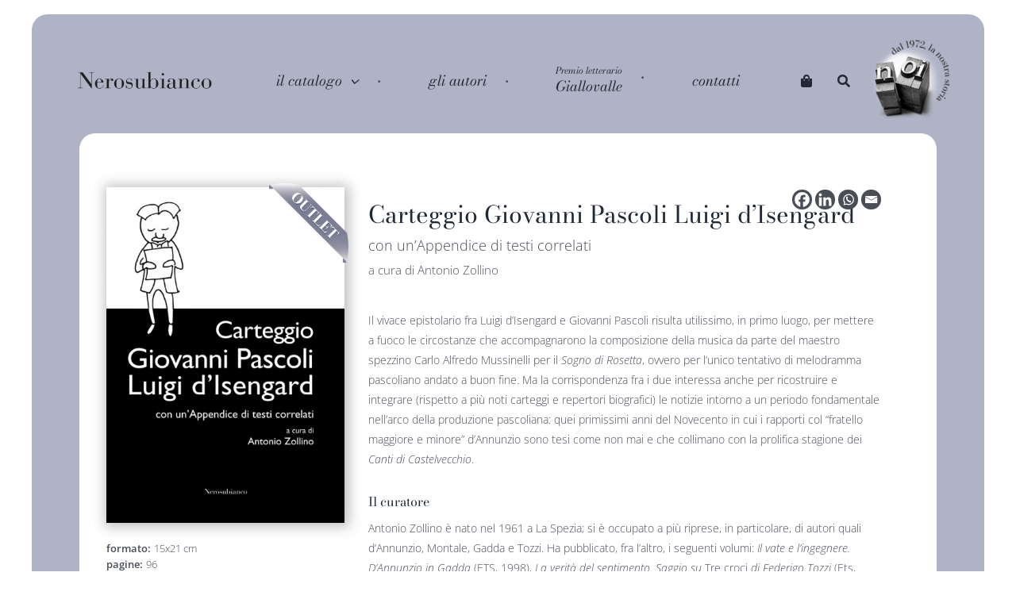

--- FILE ---
content_type: text/html; charset=UTF-8
request_url: https://nerosubianco-cn.com/prodotto/carteggio-giovanni-pascoli-luigi-disengard-2/
body_size: 31253
content:
<!DOCTYPE html>
<html class="avada-html-layout-boxed avada-html-header-position-top avada-header-color-not-opaque" lang="it-IT" prefix="og: http://ogp.me/ns# fb: http://ogp.me/ns/fb#">
<head>
	<meta http-equiv="X-UA-Compatible" content="IE=edge" />
	<meta http-equiv="Content-Type" content="text/html; charset=utf-8"/>
	<meta name="viewport" content="width=device-width, initial-scale=1" />
	<title>Carteggio Giovanni Pascoli Luigi d’Isengard &#8211; Nerosubianco Edizioni</title>
<meta name='robots' content='max-image-preview:large' />
<link rel="alternate" type="application/rss+xml" title="Nerosubianco Edizioni &raquo; Feed" href="https://nerosubianco-cn.com/feed/" />
<link rel="alternate" type="application/rss+xml" title="Nerosubianco Edizioni &raquo; Feed dei commenti" href="https://nerosubianco-cn.com/comments/feed/" />
					<link rel="shortcut icon" href="https://nerosubianco-cn.com/wp-content/uploads/2022/03/Nerosubianco-favicon.png" type="image/x-icon" />
		
		
		
		
		
		<link rel="alternate" title="oEmbed (JSON)" type="application/json+oembed" href="https://nerosubianco-cn.com/wp-json/oembed/1.0/embed?url=https%3A%2F%2Fnerosubianco-cn.com%2Fprodotto%2Fcarteggio-giovanni-pascoli-luigi-disengard-2%2F" />
<link rel="alternate" title="oEmbed (XML)" type="text/xml+oembed" href="https://nerosubianco-cn.com/wp-json/oembed/1.0/embed?url=https%3A%2F%2Fnerosubianco-cn.com%2Fprodotto%2Fcarteggio-giovanni-pascoli-luigi-disengard-2%2F&#038;format=xml" />

		<meta property="og:title" content="Carteggio Giovanni Pascoli Luigi d’Isengard"/>
		<meta property="og:type" content="article"/>
		<meta property="og:url" content="https://nerosubianco-cn.com/prodotto/carteggio-giovanni-pascoli-luigi-disengard-2/"/>
		<meta property="og:site_name" content="Nerosubianco Edizioni"/>
		<meta property="og:description" content="Il vivace epistolario fra Luigi d’Isengard e Giovanni Pascoli risulta utilissimo, in primo luogo, per mettere a fuoco le circostanze che accompagnarono la composizione della musica da parte del maestro spezzino Carlo Alfredo Mussinelli per il Sogno di Rosetta, ovvero per l’unico tentativo di melodramma pascoliano andato a buon fine. Ma la corrispondenza fra i"/>

									<meta property="og:image" content="https://nerosubianco-cn.com/wp-content/uploads/2022/01/nerosubianco-giovanni-pascoli-zollino.jpg"/>
							<style id='wp-img-auto-sizes-contain-inline-css' type='text/css'>
img:is([sizes=auto i],[sizes^="auto," i]){contain-intrinsic-size:3000px 1500px}
/*# sourceURL=wp-img-auto-sizes-contain-inline-css */
</style>
<style id='wp-emoji-styles-inline-css' type='text/css'>

	img.wp-smiley, img.emoji {
		display: inline !important;
		border: none !important;
		box-shadow: none !important;
		height: 1em !important;
		width: 1em !important;
		margin: 0 0.07em !important;
		vertical-align: -0.1em !important;
		background: none !important;
		padding: 0 !important;
	}
/*# sourceURL=wp-emoji-styles-inline-css */
</style>
<style id='wp-block-library-inline-css' type='text/css'>
:root{--wp-block-synced-color:#7a00df;--wp-block-synced-color--rgb:122,0,223;--wp-bound-block-color:var(--wp-block-synced-color);--wp-editor-canvas-background:#ddd;--wp-admin-theme-color:#007cba;--wp-admin-theme-color--rgb:0,124,186;--wp-admin-theme-color-darker-10:#006ba1;--wp-admin-theme-color-darker-10--rgb:0,107,160.5;--wp-admin-theme-color-darker-20:#005a87;--wp-admin-theme-color-darker-20--rgb:0,90,135;--wp-admin-border-width-focus:2px}@media (min-resolution:192dpi){:root{--wp-admin-border-width-focus:1.5px}}.wp-element-button{cursor:pointer}:root .has-very-light-gray-background-color{background-color:#eee}:root .has-very-dark-gray-background-color{background-color:#313131}:root .has-very-light-gray-color{color:#eee}:root .has-very-dark-gray-color{color:#313131}:root .has-vivid-green-cyan-to-vivid-cyan-blue-gradient-background{background:linear-gradient(135deg,#00d084,#0693e3)}:root .has-purple-crush-gradient-background{background:linear-gradient(135deg,#34e2e4,#4721fb 50%,#ab1dfe)}:root .has-hazy-dawn-gradient-background{background:linear-gradient(135deg,#faaca8,#dad0ec)}:root .has-subdued-olive-gradient-background{background:linear-gradient(135deg,#fafae1,#67a671)}:root .has-atomic-cream-gradient-background{background:linear-gradient(135deg,#fdd79a,#004a59)}:root .has-nightshade-gradient-background{background:linear-gradient(135deg,#330968,#31cdcf)}:root .has-midnight-gradient-background{background:linear-gradient(135deg,#020381,#2874fc)}:root{--wp--preset--font-size--normal:16px;--wp--preset--font-size--huge:42px}.has-regular-font-size{font-size:1em}.has-larger-font-size{font-size:2.625em}.has-normal-font-size{font-size:var(--wp--preset--font-size--normal)}.has-huge-font-size{font-size:var(--wp--preset--font-size--huge)}.has-text-align-center{text-align:center}.has-text-align-left{text-align:left}.has-text-align-right{text-align:right}.has-fit-text{white-space:nowrap!important}#end-resizable-editor-section{display:none}.aligncenter{clear:both}.items-justified-left{justify-content:flex-start}.items-justified-center{justify-content:center}.items-justified-right{justify-content:flex-end}.items-justified-space-between{justify-content:space-between}.screen-reader-text{border:0;clip-path:inset(50%);height:1px;margin:-1px;overflow:hidden;padding:0;position:absolute;width:1px;word-wrap:normal!important}.screen-reader-text:focus{background-color:#ddd;clip-path:none;color:#444;display:block;font-size:1em;height:auto;left:5px;line-height:normal;padding:15px 23px 14px;text-decoration:none;top:5px;width:auto;z-index:100000}html :where(.has-border-color){border-style:solid}html :where([style*=border-top-color]){border-top-style:solid}html :where([style*=border-right-color]){border-right-style:solid}html :where([style*=border-bottom-color]){border-bottom-style:solid}html :where([style*=border-left-color]){border-left-style:solid}html :where([style*=border-width]){border-style:solid}html :where([style*=border-top-width]){border-top-style:solid}html :where([style*=border-right-width]){border-right-style:solid}html :where([style*=border-bottom-width]){border-bottom-style:solid}html :where([style*=border-left-width]){border-left-style:solid}html :where(img[class*=wp-image-]){height:auto;max-width:100%}:where(figure){margin:0 0 1em}html :where(.is-position-sticky){--wp-admin--admin-bar--position-offset:var(--wp-admin--admin-bar--height,0px)}@media screen and (max-width:600px){html :where(.is-position-sticky){--wp-admin--admin-bar--position-offset:0px}}

/*# sourceURL=wp-block-library-inline-css */
</style><link rel='stylesheet' id='wc-blocks-style-css' href='https://nerosubianco-cn.com/wp-content/plugins/woocommerce/assets/client/blocks/wc-blocks.css?ver=wc-10.2.3' type='text/css' media='all' />
<style id='global-styles-inline-css' type='text/css'>
:root{--wp--preset--aspect-ratio--square: 1;--wp--preset--aspect-ratio--4-3: 4/3;--wp--preset--aspect-ratio--3-4: 3/4;--wp--preset--aspect-ratio--3-2: 3/2;--wp--preset--aspect-ratio--2-3: 2/3;--wp--preset--aspect-ratio--16-9: 16/9;--wp--preset--aspect-ratio--9-16: 9/16;--wp--preset--color--black: #000000;--wp--preset--color--cyan-bluish-gray: #abb8c3;--wp--preset--color--white: #ffffff;--wp--preset--color--pale-pink: #f78da7;--wp--preset--color--vivid-red: #cf2e2e;--wp--preset--color--luminous-vivid-orange: #ff6900;--wp--preset--color--luminous-vivid-amber: #fcb900;--wp--preset--color--light-green-cyan: #7bdcb5;--wp--preset--color--vivid-green-cyan: #00d084;--wp--preset--color--pale-cyan-blue: #8ed1fc;--wp--preset--color--vivid-cyan-blue: #0693e3;--wp--preset--color--vivid-purple: #9b51e0;--wp--preset--gradient--vivid-cyan-blue-to-vivid-purple: linear-gradient(135deg,rgb(6,147,227) 0%,rgb(155,81,224) 100%);--wp--preset--gradient--light-green-cyan-to-vivid-green-cyan: linear-gradient(135deg,rgb(122,220,180) 0%,rgb(0,208,130) 100%);--wp--preset--gradient--luminous-vivid-amber-to-luminous-vivid-orange: linear-gradient(135deg,rgb(252,185,0) 0%,rgb(255,105,0) 100%);--wp--preset--gradient--luminous-vivid-orange-to-vivid-red: linear-gradient(135deg,rgb(255,105,0) 0%,rgb(207,46,46) 100%);--wp--preset--gradient--very-light-gray-to-cyan-bluish-gray: linear-gradient(135deg,rgb(238,238,238) 0%,rgb(169,184,195) 100%);--wp--preset--gradient--cool-to-warm-spectrum: linear-gradient(135deg,rgb(74,234,220) 0%,rgb(151,120,209) 20%,rgb(207,42,186) 40%,rgb(238,44,130) 60%,rgb(251,105,98) 80%,rgb(254,248,76) 100%);--wp--preset--gradient--blush-light-purple: linear-gradient(135deg,rgb(255,206,236) 0%,rgb(152,150,240) 100%);--wp--preset--gradient--blush-bordeaux: linear-gradient(135deg,rgb(254,205,165) 0%,rgb(254,45,45) 50%,rgb(107,0,62) 100%);--wp--preset--gradient--luminous-dusk: linear-gradient(135deg,rgb(255,203,112) 0%,rgb(199,81,192) 50%,rgb(65,88,208) 100%);--wp--preset--gradient--pale-ocean: linear-gradient(135deg,rgb(255,245,203) 0%,rgb(182,227,212) 50%,rgb(51,167,181) 100%);--wp--preset--gradient--electric-grass: linear-gradient(135deg,rgb(202,248,128) 0%,rgb(113,206,126) 100%);--wp--preset--gradient--midnight: linear-gradient(135deg,rgb(2,3,129) 0%,rgb(40,116,252) 100%);--wp--preset--font-size--small: 10.5px;--wp--preset--font-size--medium: 20px;--wp--preset--font-size--large: 21px;--wp--preset--font-size--x-large: 42px;--wp--preset--font-size--normal: 14px;--wp--preset--font-size--xlarge: 28px;--wp--preset--font-size--huge: 42px;--wp--preset--spacing--20: 0.44rem;--wp--preset--spacing--30: 0.67rem;--wp--preset--spacing--40: 1rem;--wp--preset--spacing--50: 1.5rem;--wp--preset--spacing--60: 2.25rem;--wp--preset--spacing--70: 3.38rem;--wp--preset--spacing--80: 5.06rem;--wp--preset--shadow--natural: 6px 6px 9px rgba(0, 0, 0, 0.2);--wp--preset--shadow--deep: 12px 12px 50px rgba(0, 0, 0, 0.4);--wp--preset--shadow--sharp: 6px 6px 0px rgba(0, 0, 0, 0.2);--wp--preset--shadow--outlined: 6px 6px 0px -3px rgb(255, 255, 255), 6px 6px rgb(0, 0, 0);--wp--preset--shadow--crisp: 6px 6px 0px rgb(0, 0, 0);}:where(.is-layout-flex){gap: 0.5em;}:where(.is-layout-grid){gap: 0.5em;}body .is-layout-flex{display: flex;}.is-layout-flex{flex-wrap: wrap;align-items: center;}.is-layout-flex > :is(*, div){margin: 0;}body .is-layout-grid{display: grid;}.is-layout-grid > :is(*, div){margin: 0;}:where(.wp-block-columns.is-layout-flex){gap: 2em;}:where(.wp-block-columns.is-layout-grid){gap: 2em;}:where(.wp-block-post-template.is-layout-flex){gap: 1.25em;}:where(.wp-block-post-template.is-layout-grid){gap: 1.25em;}.has-black-color{color: var(--wp--preset--color--black) !important;}.has-cyan-bluish-gray-color{color: var(--wp--preset--color--cyan-bluish-gray) !important;}.has-white-color{color: var(--wp--preset--color--white) !important;}.has-pale-pink-color{color: var(--wp--preset--color--pale-pink) !important;}.has-vivid-red-color{color: var(--wp--preset--color--vivid-red) !important;}.has-luminous-vivid-orange-color{color: var(--wp--preset--color--luminous-vivid-orange) !important;}.has-luminous-vivid-amber-color{color: var(--wp--preset--color--luminous-vivid-amber) !important;}.has-light-green-cyan-color{color: var(--wp--preset--color--light-green-cyan) !important;}.has-vivid-green-cyan-color{color: var(--wp--preset--color--vivid-green-cyan) !important;}.has-pale-cyan-blue-color{color: var(--wp--preset--color--pale-cyan-blue) !important;}.has-vivid-cyan-blue-color{color: var(--wp--preset--color--vivid-cyan-blue) !important;}.has-vivid-purple-color{color: var(--wp--preset--color--vivid-purple) !important;}.has-black-background-color{background-color: var(--wp--preset--color--black) !important;}.has-cyan-bluish-gray-background-color{background-color: var(--wp--preset--color--cyan-bluish-gray) !important;}.has-white-background-color{background-color: var(--wp--preset--color--white) !important;}.has-pale-pink-background-color{background-color: var(--wp--preset--color--pale-pink) !important;}.has-vivid-red-background-color{background-color: var(--wp--preset--color--vivid-red) !important;}.has-luminous-vivid-orange-background-color{background-color: var(--wp--preset--color--luminous-vivid-orange) !important;}.has-luminous-vivid-amber-background-color{background-color: var(--wp--preset--color--luminous-vivid-amber) !important;}.has-light-green-cyan-background-color{background-color: var(--wp--preset--color--light-green-cyan) !important;}.has-vivid-green-cyan-background-color{background-color: var(--wp--preset--color--vivid-green-cyan) !important;}.has-pale-cyan-blue-background-color{background-color: var(--wp--preset--color--pale-cyan-blue) !important;}.has-vivid-cyan-blue-background-color{background-color: var(--wp--preset--color--vivid-cyan-blue) !important;}.has-vivid-purple-background-color{background-color: var(--wp--preset--color--vivid-purple) !important;}.has-black-border-color{border-color: var(--wp--preset--color--black) !important;}.has-cyan-bluish-gray-border-color{border-color: var(--wp--preset--color--cyan-bluish-gray) !important;}.has-white-border-color{border-color: var(--wp--preset--color--white) !important;}.has-pale-pink-border-color{border-color: var(--wp--preset--color--pale-pink) !important;}.has-vivid-red-border-color{border-color: var(--wp--preset--color--vivid-red) !important;}.has-luminous-vivid-orange-border-color{border-color: var(--wp--preset--color--luminous-vivid-orange) !important;}.has-luminous-vivid-amber-border-color{border-color: var(--wp--preset--color--luminous-vivid-amber) !important;}.has-light-green-cyan-border-color{border-color: var(--wp--preset--color--light-green-cyan) !important;}.has-vivid-green-cyan-border-color{border-color: var(--wp--preset--color--vivid-green-cyan) !important;}.has-pale-cyan-blue-border-color{border-color: var(--wp--preset--color--pale-cyan-blue) !important;}.has-vivid-cyan-blue-border-color{border-color: var(--wp--preset--color--vivid-cyan-blue) !important;}.has-vivid-purple-border-color{border-color: var(--wp--preset--color--vivid-purple) !important;}.has-vivid-cyan-blue-to-vivid-purple-gradient-background{background: var(--wp--preset--gradient--vivid-cyan-blue-to-vivid-purple) !important;}.has-light-green-cyan-to-vivid-green-cyan-gradient-background{background: var(--wp--preset--gradient--light-green-cyan-to-vivid-green-cyan) !important;}.has-luminous-vivid-amber-to-luminous-vivid-orange-gradient-background{background: var(--wp--preset--gradient--luminous-vivid-amber-to-luminous-vivid-orange) !important;}.has-luminous-vivid-orange-to-vivid-red-gradient-background{background: var(--wp--preset--gradient--luminous-vivid-orange-to-vivid-red) !important;}.has-very-light-gray-to-cyan-bluish-gray-gradient-background{background: var(--wp--preset--gradient--very-light-gray-to-cyan-bluish-gray) !important;}.has-cool-to-warm-spectrum-gradient-background{background: var(--wp--preset--gradient--cool-to-warm-spectrum) !important;}.has-blush-light-purple-gradient-background{background: var(--wp--preset--gradient--blush-light-purple) !important;}.has-blush-bordeaux-gradient-background{background: var(--wp--preset--gradient--blush-bordeaux) !important;}.has-luminous-dusk-gradient-background{background: var(--wp--preset--gradient--luminous-dusk) !important;}.has-pale-ocean-gradient-background{background: var(--wp--preset--gradient--pale-ocean) !important;}.has-electric-grass-gradient-background{background: var(--wp--preset--gradient--electric-grass) !important;}.has-midnight-gradient-background{background: var(--wp--preset--gradient--midnight) !important;}.has-small-font-size{font-size: var(--wp--preset--font-size--small) !important;}.has-medium-font-size{font-size: var(--wp--preset--font-size--medium) !important;}.has-large-font-size{font-size: var(--wp--preset--font-size--large) !important;}.has-x-large-font-size{font-size: var(--wp--preset--font-size--x-large) !important;}
/*# sourceURL=global-styles-inline-css */
</style>

<style id='classic-theme-styles-inline-css' type='text/css'>
/*! This file is auto-generated */
.wp-block-button__link{color:#fff;background-color:#32373c;border-radius:9999px;box-shadow:none;text-decoration:none;padding:calc(.667em + 2px) calc(1.333em + 2px);font-size:1.125em}.wp-block-file__button{background:#32373c;color:#fff;text-decoration:none}
/*# sourceURL=/wp-includes/css/classic-themes.min.css */
</style>
<link rel='stylesheet' id='wp-components-css' href='https://nerosubianco-cn.com/wp-includes/css/dist/components/style.min.css?ver=6.9' type='text/css' media='all' />
<link rel='stylesheet' id='wp-preferences-css' href='https://nerosubianco-cn.com/wp-includes/css/dist/preferences/style.min.css?ver=6.9' type='text/css' media='all' />
<link rel='stylesheet' id='wp-block-editor-css' href='https://nerosubianco-cn.com/wp-includes/css/dist/block-editor/style.min.css?ver=6.9' type='text/css' media='all' />
<link rel='stylesheet' id='popup-maker-block-library-style-css' href='https://nerosubianco-cn.com/wp-content/plugins/popup-maker/dist/packages/block-library-style.css?ver=dbea705cfafe089d65f1' type='text/css' media='all' />
<style id='woocommerce-inline-inline-css' type='text/css'>
.woocommerce form .form-row .required { visibility: visible; }
/*# sourceURL=woocommerce-inline-inline-css */
</style>
<link rel='stylesheet' id='woo-variation-swatches-css' href='https://nerosubianco-cn.com/wp-content/plugins/woo-variation-swatches/assets/css/frontend.min.css?ver=1759480148' type='text/css' media='all' />
<style id='woo-variation-swatches-inline-css' type='text/css'>
:root {
--wvs-tick:url("data:image/svg+xml;utf8,%3Csvg filter='drop-shadow(0px 0px 2px rgb(0 0 0 / .8))' xmlns='http://www.w3.org/2000/svg'  viewBox='0 0 30 30'%3E%3Cpath fill='none' stroke='%23ffffff' stroke-linecap='round' stroke-linejoin='round' stroke-width='4' d='M4 16L11 23 27 7'/%3E%3C/svg%3E");

--wvs-cross:url("data:image/svg+xml;utf8,%3Csvg filter='drop-shadow(0px 0px 5px rgb(255 255 255 / .6))' xmlns='http://www.w3.org/2000/svg' width='72px' height='72px' viewBox='0 0 24 24'%3E%3Cpath fill='none' stroke='%23ff0000' stroke-linecap='round' stroke-width='0.6' d='M5 5L19 19M19 5L5 19'/%3E%3C/svg%3E");
--wvs-single-product-item-width:30px;
--wvs-single-product-item-height:30px;
--wvs-single-product-item-font-size:16px}
/*# sourceURL=woo-variation-swatches-inline-css */
</style>
<link rel='stylesheet' id='gateway-css' href='https://nerosubianco-cn.com/wp-content/plugins/woocommerce-paypal-payments/modules/ppcp-button/assets/css/gateway.css?ver=3.1.2' type='text/css' media='all' />
<link rel='stylesheet' id='flexible-shipping-free-shipping-css' href='https://nerosubianco-cn.com/wp-content/plugins/flexible-shipping/assets/dist/css/free-shipping.css?ver=6.4.0.2' type='text/css' media='all' />
<link rel='stylesheet' id='heateor_sss_frontend_css-css' href='https://nerosubianco-cn.com/wp-content/plugins/sassy-social-share/public/css/sassy-social-share-public.css?ver=3.3.79' type='text/css' media='all' />
<style id='heateor_sss_frontend_css-inline-css' type='text/css'>
.heateor_sss_button_instagram span.heateor_sss_svg,a.heateor_sss_instagram span.heateor_sss_svg{background:radial-gradient(circle at 30% 107%,#fdf497 0,#fdf497 5%,#fd5949 45%,#d6249f 60%,#285aeb 90%)}div.heateor_sss_horizontal_sharing a.heateor_sss_button_instagram span{background:#4a4e57!important;}div.heateor_sss_standard_follow_icons_container a.heateor_sss_button_instagram span{background:#4a4e57}div.heateor_sss_horizontal_sharing a.heateor_sss_button_instagram span:hover{background:#000!important;}div.heateor_sss_standard_follow_icons_container a.heateor_sss_button_instagram span:hover{background:#000}.heateor_sss_horizontal_sharing .heateor_sss_svg,.heateor_sss_standard_follow_icons_container .heateor_sss_svg{background-color:#4a4e57!important;background:#4a4e57!important;color:#FFF;border-width:0px;border-style:solid;border-color:transparent}div.heateor_sss_horizontal_sharing span.heateor_sss_svg svg:hover path:not(.heateor_sss_no_fill),div.heateor_sss_horizontal_sharing span.heateor_sss_svg svg:hover ellipse, div.heateor_sss_horizontal_sharing span.heateor_sss_svg svg:hover circle, div.heateor_sss_horizontal_sharing span.heateor_sss_svg svg:hover polygon, div.heateor_sss_horizontal_sharing span.heateor_sss_svg svg:hover rect:not(.heateor_sss_no_fill){fill:#FFF}div.heateor_sss_horizontal_sharing span.heateor_sss_svg svg:hover path.heateor_sss_svg_stroke, div.heateor_sss_horizontal_sharing span.heateor_sss_svg svg:hover rect.heateor_sss_svg_stroke{stroke:#FFF}.heateor_sss_horizontal_sharing span.heateor_sss_svg:hover,.heateor_sss_standard_follow_icons_container span.heateor_sss_svg:hover{background-color:#000!important;background:#000!importantcolor:#FFF;border-color:transparent;}.heateor_sss_vertical_sharing span.heateor_sss_svg,.heateor_sss_floating_follow_icons_container span.heateor_sss_svg{color:#fff;border-width:0px;border-style:solid;border-color:transparent;}.heateor_sss_vertical_sharing span.heateor_sss_svg:hover,.heateor_sss_floating_follow_icons_container span.heateor_sss_svg:hover{border-color:transparent;}@media screen and (max-width:783px) {.heateor_sss_vertical_sharing{display:none!important}}
/*# sourceURL=heateor_sss_frontend_css-inline-css */
</style>
<link rel='stylesheet' id='wc_stripe_express_checkout_style-css' href='https://nerosubianco-cn.com/wp-content/plugins/woocommerce-gateway-stripe/build/express-checkout.css?ver=55bf7506bc27983043d5d79d9e480427' type='text/css' media='all' />
<link rel='stylesheet' id='nsb-style-css' href='https://nerosubianco-cn.com/wp-content/themes/Nerosubianco/style.css?ver=1.0.1' type='text/css' media='all' />
<link rel='stylesheet' id='nsb-popup-style-css' href='https://nerosubianco-cn.com/wp-content/themes/Nerosubianco/assets/css/remodal.css?ver=1.1.1' type='text/css' media='all' />
<link rel='stylesheet' id='nsb-popup-style-theme-css' href='https://nerosubianco-cn.com/wp-content/themes/Nerosubianco/assets/css/remodal-default-theme.css?ver=1.0.1' type='text/css' media='all' />
<link rel='stylesheet' id='fusion-dynamic-css-css' href='https://nerosubianco-cn.com/wp-content/uploads/fusion-styles/75b9b6d859d6235874696ff8f18c42ee.min.css?ver=3.4.2' type='text/css' media='all' />
<script type="text/template" id="tmpl-variation-template">
	<div class="woocommerce-variation-description">{{{ data.variation.variation_description }}}</div>
	<div class="woocommerce-variation-price">{{{ data.variation.price_html }}}</div>
	<div class="woocommerce-variation-availability">{{{ data.variation.availability_html }}}</div>
</script>
<script type="text/template" id="tmpl-unavailable-variation-template">
	<p role="alert">Questo prodotto non è disponibile. Scegli un&#039;altra combinazione.</p>
</script>
<script type="text/javascript" src="https://nerosubianco-cn.com/wp-includes/js/jquery/jquery.min.js?ver=3.7.1" id="jquery-core-js"></script>
<script type="text/javascript" src="https://nerosubianco-cn.com/wp-includes/js/jquery/jquery-migrate.min.js?ver=3.4.1" id="jquery-migrate-js"></script>
<script type="text/javascript" src="https://nerosubianco-cn.com/wp-content/plugins/woocommerce/assets/js/jquery-blockui/jquery.blockUI.min.js?ver=2.7.0-wc.10.2.3" id="jquery-blockui-js" data-wp-strategy="defer"></script>
<script type="text/javascript" id="wc-add-to-cart-js-extra">
/* <![CDATA[ */
var wc_add_to_cart_params = {"ajax_url":"/wp-admin/admin-ajax.php","wc_ajax_url":"/?wc-ajax=%%endpoint%%","i18n_view_cart":"Visualizza carrello","cart_url":"https://nerosubianco-cn.com/carrello/","is_cart":"","cart_redirect_after_add":"no"};
//# sourceURL=wc-add-to-cart-js-extra
/* ]]> */
</script>
<script type="text/javascript" src="https://nerosubianco-cn.com/wp-content/plugins/woocommerce/assets/js/frontend/add-to-cart.min.js?ver=10.2.3" id="wc-add-to-cart-js" defer="defer" data-wp-strategy="defer"></script>
<script type="text/javascript" id="wc-single-product-js-extra">
/* <![CDATA[ */
var wc_single_product_params = {"i18n_required_rating_text":"Seleziona una valutazione","i18n_rating_options":["1 stella su 5","2 stelle su 5","3 stelle su 5","4 stelle su 5","5 stelle su 5"],"i18n_product_gallery_trigger_text":"Visualizza la galleria di immagini a schermo intero","review_rating_required":"yes","flexslider":{"rtl":false,"animation":"slide","smoothHeight":true,"directionNav":true,"controlNav":"thumbnails","slideshow":false,"animationSpeed":500,"animationLoop":false,"allowOneSlide":false},"zoom_enabled":"","zoom_options":[],"photoswipe_enabled":"","photoswipe_options":{"shareEl":false,"closeOnScroll":false,"history":false,"hideAnimationDuration":0,"showAnimationDuration":0},"flexslider_enabled":"1"};
//# sourceURL=wc-single-product-js-extra
/* ]]> */
</script>
<script type="text/javascript" src="https://nerosubianco-cn.com/wp-content/plugins/woocommerce/assets/js/frontend/single-product.min.js?ver=10.2.3" id="wc-single-product-js" defer="defer" data-wp-strategy="defer"></script>
<script type="text/javascript" src="https://nerosubianco-cn.com/wp-content/plugins/woocommerce/assets/js/js-cookie/js.cookie.min.js?ver=2.1.4-wc.10.2.3" id="js-cookie-js" defer="defer" data-wp-strategy="defer"></script>
<script type="text/javascript" id="woocommerce-js-extra">
/* <![CDATA[ */
var woocommerce_params = {"ajax_url":"/wp-admin/admin-ajax.php","wc_ajax_url":"/?wc-ajax=%%endpoint%%","i18n_password_show":"Mostra password","i18n_password_hide":"Nascondi password"};
//# sourceURL=woocommerce-js-extra
/* ]]> */
</script>
<script type="text/javascript" src="https://nerosubianco-cn.com/wp-content/plugins/woocommerce/assets/js/frontend/woocommerce.min.js?ver=10.2.3" id="woocommerce-js" defer="defer" data-wp-strategy="defer"></script>
<script type="text/javascript" src="https://nerosubianco-cn.com/wp-includes/js/underscore.min.js?ver=1.13.7" id="underscore-js"></script>
<script type="text/javascript" id="wp-util-js-extra">
/* <![CDATA[ */
var _wpUtilSettings = {"ajax":{"url":"/wp-admin/admin-ajax.php"}};
//# sourceURL=wp-util-js-extra
/* ]]> */
</script>
<script type="text/javascript" src="https://nerosubianco-cn.com/wp-includes/js/wp-util.min.js?ver=6.9" id="wp-util-js"></script>
<script type="text/javascript" id="wc-add-to-cart-variation-js-extra">
/* <![CDATA[ */
var wc_add_to_cart_variation_params = {"wc_ajax_url":"/?wc-ajax=%%endpoint%%","i18n_no_matching_variations_text":"Nessun prodotto corrisponde alla tua scelta. Prova con un'altra combinazione.","i18n_make_a_selection_text":"Seleziona le opzioni del prodotto prima di aggiungerlo al carrello.","i18n_unavailable_text":"Questo prodotto non \u00e8 disponibile. Scegli un'altra combinazione.","i18n_reset_alert_text":"La tua selezione \u00e8 stata azzerata. Seleziona le opzioni del prodotto prima di aggiungerlo al carrello.","woo_variation_swatches_ajax_variation_threshold_min":"30","woo_variation_swatches_ajax_variation_threshold_max":"100","woo_variation_swatches_total_children":{}};
//# sourceURL=wc-add-to-cart-variation-js-extra
/* ]]> */
</script>
<script type="text/javascript" src="https://nerosubianco-cn.com/wp-content/plugins/woocommerce/assets/js/frontend/add-to-cart-variation.min.js?ver=10.2.3" id="wc-add-to-cart-variation-js" defer="defer" data-wp-strategy="defer"></script>
<script type="text/javascript" src="https://nerosubianco-cn.com/wp-content/themes/Nerosubianco/assets/js/remodal.min.js?ver=1.1.1" id="nsb-popup-script-js"></script>
<link rel="https://api.w.org/" href="https://nerosubianco-cn.com/wp-json/" /><link rel="alternate" title="JSON" type="application/json" href="https://nerosubianco-cn.com/wp-json/wp/v2/product/1693" /><link rel="EditURI" type="application/rsd+xml" title="RSD" href="https://nerosubianco-cn.com/xmlrpc.php?rsd" />
<meta name="generator" content="WordPress 6.9" />
<meta name="generator" content="WooCommerce 10.2.3" />
<link rel="canonical" href="https://nerosubianco-cn.com/prodotto/carteggio-giovanni-pascoli-luigi-disengard-2/" />
<link rel='shortlink' href='https://nerosubianco-cn.com/?p=1693' />
<link rel="preload" href="https://nerosubianco-cn.com/wp-content/themes/Avada/includes/lib/assets/fonts/icomoon/awb-icons.woff" as="font" type="font/woff" crossorigin><link rel="preload" href="//nerosubianco-cn.com/wp-content/themes/Avada/includes/lib/assets/fonts/fontawesome/webfonts/fa-brands-400.woff2" as="font" type="font/woff2" crossorigin><link rel="preload" href="//nerosubianco-cn.com/wp-content/themes/Avada/includes/lib/assets/fonts/fontawesome/webfonts/fa-regular-400.woff2" as="font" type="font/woff2" crossorigin><link rel="preload" href="//nerosubianco-cn.com/wp-content/themes/Avada/includes/lib/assets/fonts/fontawesome/webfonts/fa-solid-900.woff2" as="font" type="font/woff2" crossorigin><style type="text/css" id="css-fb-visibility">@media screen and (max-width: 640px){.fusion-no-small-visibility{display:none !important;}body:not(.fusion-builder-ui-wireframe) .sm-text-align-center{text-align:center !important;}body:not(.fusion-builder-ui-wireframe) .sm-text-align-left{text-align:left !important;}body:not(.fusion-builder-ui-wireframe) .sm-text-align-right{text-align:right !important;}body:not(.fusion-builder-ui-wireframe) .sm-mx-auto{margin-left:auto !important;margin-right:auto !important;}body:not(.fusion-builder-ui-wireframe) .sm-ml-auto{margin-left:auto !important;}body:not(.fusion-builder-ui-wireframe) .sm-mr-auto{margin-right:auto !important;}body:not(.fusion-builder-ui-wireframe) .fusion-absolute-position-small{position:absolute;top:auto;width:100%;}}@media screen and (min-width: 641px) and (max-width: 1024px){.fusion-no-medium-visibility{display:none !important;}body:not(.fusion-builder-ui-wireframe) .md-text-align-center{text-align:center !important;}body:not(.fusion-builder-ui-wireframe) .md-text-align-left{text-align:left !important;}body:not(.fusion-builder-ui-wireframe) .md-text-align-right{text-align:right !important;}body:not(.fusion-builder-ui-wireframe) .md-mx-auto{margin-left:auto !important;margin-right:auto !important;}body:not(.fusion-builder-ui-wireframe) .md-ml-auto{margin-left:auto !important;}body:not(.fusion-builder-ui-wireframe) .md-mr-auto{margin-right:auto !important;}body:not(.fusion-builder-ui-wireframe) .fusion-absolute-position-medium{position:absolute;top:auto;width:100%;}}@media screen and (min-width: 1025px){.fusion-no-large-visibility{display:none !important;}body:not(.fusion-builder-ui-wireframe) .lg-text-align-center{text-align:center !important;}body:not(.fusion-builder-ui-wireframe) .lg-text-align-left{text-align:left !important;}body:not(.fusion-builder-ui-wireframe) .lg-text-align-right{text-align:right !important;}body:not(.fusion-builder-ui-wireframe) .lg-mx-auto{margin-left:auto !important;margin-right:auto !important;}body:not(.fusion-builder-ui-wireframe) .lg-ml-auto{margin-left:auto !important;}body:not(.fusion-builder-ui-wireframe) .lg-mr-auto{margin-right:auto !important;}body:not(.fusion-builder-ui-wireframe) .fusion-absolute-position-large{position:absolute;top:auto;width:100%;}}</style>	<noscript><style>.woocommerce-product-gallery{ opacity: 1 !important; }</style></noscript>
	<meta name="generator" content="Powered by Slider Revolution 6.5.7 - responsive, Mobile-Friendly Slider Plugin for WordPress with comfortable drag and drop interface." />
<script type="text/javascript">function setREVStartSize(e){
			//window.requestAnimationFrame(function() {				 
				window.RSIW = window.RSIW===undefined ? window.innerWidth : window.RSIW;	
				window.RSIH = window.RSIH===undefined ? window.innerHeight : window.RSIH;	
				try {								
					var pw = document.getElementById(e.c).parentNode.offsetWidth,
						newh;
					pw = pw===0 || isNaN(pw) ? window.RSIW : pw;
					e.tabw = e.tabw===undefined ? 0 : parseInt(e.tabw);
					e.thumbw = e.thumbw===undefined ? 0 : parseInt(e.thumbw);
					e.tabh = e.tabh===undefined ? 0 : parseInt(e.tabh);
					e.thumbh = e.thumbh===undefined ? 0 : parseInt(e.thumbh);
					e.tabhide = e.tabhide===undefined ? 0 : parseInt(e.tabhide);
					e.thumbhide = e.thumbhide===undefined ? 0 : parseInt(e.thumbhide);
					e.mh = e.mh===undefined || e.mh=="" || e.mh==="auto" ? 0 : parseInt(e.mh,0);		
					if(e.layout==="fullscreen" || e.l==="fullscreen") 						
						newh = Math.max(e.mh,window.RSIH);					
					else{					
						e.gw = Array.isArray(e.gw) ? e.gw : [e.gw];
						for (var i in e.rl) if (e.gw[i]===undefined || e.gw[i]===0) e.gw[i] = e.gw[i-1];					
						e.gh = e.el===undefined || e.el==="" || (Array.isArray(e.el) && e.el.length==0)? e.gh : e.el;
						e.gh = Array.isArray(e.gh) ? e.gh : [e.gh];
						for (var i in e.rl) if (e.gh[i]===undefined || e.gh[i]===0) e.gh[i] = e.gh[i-1];
											
						var nl = new Array(e.rl.length),
							ix = 0,						
							sl;					
						e.tabw = e.tabhide>=pw ? 0 : e.tabw;
						e.thumbw = e.thumbhide>=pw ? 0 : e.thumbw;
						e.tabh = e.tabhide>=pw ? 0 : e.tabh;
						e.thumbh = e.thumbhide>=pw ? 0 : e.thumbh;					
						for (var i in e.rl) nl[i] = e.rl[i]<window.RSIW ? 0 : e.rl[i];
						sl = nl[0];									
						for (var i in nl) if (sl>nl[i] && nl[i]>0) { sl = nl[i]; ix=i;}															
						var m = pw>(e.gw[ix]+e.tabw+e.thumbw) ? 1 : (pw-(e.tabw+e.thumbw)) / (e.gw[ix]);					
						newh =  (e.gh[ix] * m) + (e.tabh + e.thumbh);
					}
					var el = document.getElementById(e.c);
					if (el!==null && el) el.style.height = newh+"px";					
					el = document.getElementById(e.c+"_wrapper");
					if (el!==null && el) {
						el.style.height = newh+"px";
						el.style.display = "block";
					}
				} catch(e){
					console.log("Failure at Presize of Slider:" + e)
				}					   
			//});
		  };</script>
		<script type="text/javascript">
			var doc = document.documentElement;
			doc.setAttribute( 'data-useragent', navigator.userAgent );
		</script>
		
	<link rel='stylesheet' id='wc-stripe-blocks-checkout-style-css' href='https://nerosubianco-cn.com/wp-content/plugins/woocommerce-gateway-stripe/build/upe-blocks.css?ver=732a8420c4f4de76973a2d162a314ed5' type='text/css' media='all' />
<link rel='stylesheet' id='wc-stripe-upe-classic-css' href='https://nerosubianco-cn.com/wp-content/plugins/woocommerce-gateway-stripe/build/upe-classic.css?ver=9.9.2' type='text/css' media='all' />
<link rel='stylesheet' id='stripelink_styles-css' href='https://nerosubianco-cn.com/wp-content/plugins/woocommerce-gateway-stripe/assets/css/stripe-link.css?ver=9.9.2' type='text/css' media='all' />
<link rel='stylesheet' id='rs-plugin-settings-css' href='https://nerosubianco-cn.com/wp-content/plugins/revslider/public/assets/css/rs6.css?ver=6.5.7' type='text/css' media='all' />
<style id='rs-plugin-settings-inline-css' type='text/css'>
#rs-demo-id {}
/*# sourceURL=rs-plugin-settings-inline-css */
</style>
</head>

<body class="wp-singular product-template-default single single-product postid-1693 wp-theme-Avada wp-child-theme-Nerosubianco theme-Avada woocommerce woocommerce-page woocommerce-no-js woo-variation-swatches wvs-behavior-blur wvs-theme-nerosubianco wvs-show-label product_cat_outlet-book fusion-image-hovers fusion-pagination-sizing fusion-button_size-large fusion-button_type-flat fusion-button_span-no avada-image-rollover-circle-no avada-image-rollover-no fusion-body ltr no-tablet-sticky-header no-mobile-sticky-header no-mobile-slidingbar no-mobile-totop avada-has-rev-slider-styles fusion-disable-outline fusion-sub-menu-fade mobile-logo-pos-left layout-boxed-mode avada-has-boxed-modal-shadow- layout-scroll-offset-full avada-has-zero-margin-offset-top fusion-top-header menu-text-align-center fusion-woo-product-design-classic fusion-woo-shop-page-columns-4 fusion-woo-related-columns-4 fusion-woo-archive-page-columns-3 woo-tabs-horizontal woo-sale-badge-circle woo-outofstock-badge-top_bar mobile-menu-design-classic fusion-show-pagination-text fusion-header-layout-v1 avada-responsive avada-footer-fx-none avada-menu-highlight-style-textcolor fusion-search-form-clean fusion-main-menu-search-overlay fusion-avatar-circle avada-dropdown-styles avada-blog-layout-medium avada-blog-archive-layout-medium avada-header-shadow-no avada-menu-icon-position-left avada-has-megamenu-shadow avada-has-mobile-menu-search avada-has-breadcrumb-mobile-hidden avada-has-titlebar-hide avada-header-border-color-full-transparent avada-has-pagination-width_height avada-flyout-menu-direction-fade avada-ec-views-v1" >
		<a class="skip-link screen-reader-text" href="#content">Skip to content</a>

	<div id="boxed-wrapper">
		<div class="fusion-sides-frame"></div>
		<div id="wrapper" class="fusion-wrapper">
			<div id="home" style="position:relative;top:-1px;"></div>
							<section class="fusion-tb-header"><div class="fusion-fullwidth fullwidth-box fusion-builder-row-1 fusion-flex-container nonhundred-percent-fullwidth non-hundred-percent-height-scrolling" style="background-color: rgba(255,255,255,0);background-position: center center;background-repeat: no-repeat;border-width: 0px 0px 0px 0px;border-color:#e2e2e2;border-style:solid;" id="header-container" ><div class="fusion-builder-row fusion-row fusion-flex-align-items-flex-end" style="max-width:1248px;margin-left: calc(-4% / 2 );margin-right: calc(-4% / 2 );"><div class="fusion-layout-column fusion_builder_column fusion-builder-column-0 fusion-flex-column fusion-flex-align-self-center logo-contain fusion-column-inner-bg-wrapper"><div class="fusion-column-wrapper fusion-flex-justify-content-flex-start fusion-content-layout-row" style="padding: 0px 0px 0px 0px;"><div style="text-align:center;"><span class=" fusion-imageframe imageframe-none imageframe-1 hover-type-none" style="max-width:220px;" id="header-logo"><a class="fusion-no-lightbox" href="https://nerosubianco-cn.com/" target="_self" aria-label="Nerosubianco_logo_nero"><img fetchpriority="high" decoding="async" width="1028" height="239" src="https://nerosubianco-cn.com/wp-content/uploads/2021/11/Nerosubianco_logo_nero.png" class="img-responsive wp-image-837" srcset="https://nerosubianco-cn.com/wp-content/uploads/2021/11/Nerosubianco_logo_nero-200x46.png 200w, https://nerosubianco-cn.com/wp-content/uploads/2021/11/Nerosubianco_logo_nero-400x93.png 400w, https://nerosubianco-cn.com/wp-content/uploads/2021/11/Nerosubianco_logo_nero-600x139.png 600w, https://nerosubianco-cn.com/wp-content/uploads/2021/11/Nerosubianco_logo_nero-800x186.png 800w, https://nerosubianco-cn.com/wp-content/uploads/2021/11/Nerosubianco_logo_nero.png 1028w" sizes="(max-width: 640px) 100vw, 1028px" /></a></span></div></div><span class="fusion-column-inner-bg hover-type-none"><a class="fusion-column-anchor" href="https://nerosubianco-cn.com/"><span class="fusion-column-inner-bg-image" style="background-position:left top;background-repeat:no-repeat;-webkit-background-size:cover;-moz-background-size:cover;-o-background-size:cover;background-size:cover;"></span></a></span><style type="text/css">.fusion-body .fusion-builder-column-0{width:20% !important;margin-top : 0px;margin-bottom : 0px;}.fusion-builder-column-0 > .fusion-column-wrapper {padding-top : 0px !important;padding-right : 0px !important;margin-right : 9.6%;padding-bottom : 0px !important;padding-left : 0px !important;margin-left : 9.6%;}.fusion-flex-container .fusion-row .fusion-builder-column-0 > .fusion-column-inner-bg { margin-right:9.6%;margin-left:9.6%; }@media only screen and (max-width:1024px) {.fusion-body .fusion-builder-column-0{width:20% !important;order : 0;}.fusion-builder-column-0 > .fusion-column-wrapper {margin-right : 9.6%;margin-left : 9.6%;}.fusion-flex-container .fusion-row .fusion-builder-column-0 > .fusion-column-inner-bg { margin-right:9.6%;margin-left:9.6%; }}@media only screen and (max-width:640px) {.fusion-body .fusion-builder-column-0{width:100% !important;order : 0;}.fusion-builder-column-0 > .fusion-column-wrapper {margin-right : 1.92%;margin-left : 1.92%;}.fusion-flex-container .fusion-row .fusion-builder-column-0 > .fusion-column-inner-bg { margin-right:1.92%;margin-left:1.92%; }}</style></div><div class="fusion-layout-column fusion_builder_column fusion-builder-column-1 fusion-flex-column fusion-flex-align-self-center menu-contain"><div class="fusion-column-wrapper fusion-flex-justify-content-center fusion-content-layout-column" style="background-position:left top;background-repeat:no-repeat;-webkit-background-size:cover;-moz-background-size:cover;-o-background-size:cover;background-size:cover;padding: 0px 0px 0px 0px;"><nav class="fusion-menu-element-wrapper direction-row mode-dropdown expand-method-hover submenu-mode-dropdown mobile-mode-collapse-to-button mobile-size-full-absolute icons-position-left dropdown-carets-yes has-active-border-bottom-no has-active-border-left-no has-active-border-right-no mobile-trigger-fullwidth-off mobile-indent-on mobile-justify-left main-justify-left loading mega-menu-loading expand-right submenu-transition-fade fusion-no-small-visibility fusion-no-medium-visibility" aria-label="Menu" data-breakpoint="1024" data-count="0" data-transition-type="fade" data-transition-time="300"><button type="button" class="avada-menu-mobile-menu-trigger no-text" onClick="fusionNavClickExpandBtn(this);" aria-expanded="false"><span class="inner"><span class="collapsed-nav-text"><span class="screen-reader-text">Toggle Navigation</span></span><span class="collapsed-nav-icon"><span class="collapsed-nav-icon-open fa-bars fas"></span><span class="collapsed-nav-icon-close fa-times fas"></span></span></span></button><style>.fusion-body .fusion-menu-element-wrapper[data-count="0"] .fusion-menu-element-list{justify-content:space-around;align-items:center;font-family:inherit;font-weight:400;}.fusion-body .fusion-menu-element-wrapper[data-count="0"]:not(.collapse-enabled) .fusion-menu-element-list > li:not(.fusion-menu-item-button):not(.custom-menu-search-overlay):focus-within > a{color:#000000 !important;}.fusion-body .fusion-menu-element-wrapper[data-count="0"]:not(.collapse-enabled) .fusion-menu-element-list > li:not(.fusion-menu-item-button):not(.custom-menu-search-overlay):hover > a,.fusion-body .fusion-menu-element-wrapper[data-count="0"]:not(.collapse-enabled) .fusion-menu-element-list > li:not(.fusion-menu-item-button).hover > a,.fusion-body .fusion-menu-element-wrapper[data-count="0"]:not(.collapse-enabled) .fusion-menu-element-list > li:not(.fusion-menu-item-button):not(.custom-menu-search-overlay):focus > a,.fusion-body .fusion-menu-element-wrapper[data-count="0"]:not(.collapse-enabled) .fusion-menu-element-list > li:not(.fusion-menu-item-button):not(.custom-menu-search-overlay):active > a,.fusion-body .fusion-menu-element-wrapper[data-count="0"]:not(.collapse-enabled) .fusion-menu-element-list > li:not(.fusion-menu-item-button).current-menu-item > a{color:#000000 !important;}.fusion-body .fusion-menu-element-wrapper[data-count="0"]:not(.collapse-enabled) .fusion-menu-element-list > li:not(.fusion-menu-item-button).current-menu-ancestor:not(.awb-flyout-top-level-no-link) > a{color:#000000 !important;}.fusion-body .fusion-menu-element-wrapper[data-count="0"]:not(.collapse-enabled) .fusion-menu-element-list > li:not(.fusion-menu-item-button).current-menu-parent:not(.awb-flyout-top-level-no-link) > a{color:#000000 !important;}.fusion-body .fusion-menu-element-wrapper[data-count="0"]:not(.collapse-enabled) .fusion-menu-element-list > li:not(.fusion-menu-item-button).expanded > a{color:#000000 !important;}.fusion-body .fusion-menu-element-wrapper[data-count="0"]:not(.collapse-enabled) .fusion-menu-element-list > li:not(.fusion-menu-item-button):hover > .fusion-open-nav-submenu{color:#000000 !important;}.fusion-body .fusion-menu-element-wrapper[data-count="0"]:not(.collapse-enabled) .fusion-menu-element-list > li:not(.fusion-menu-item-button).hover > .fusion-open-nav-submenu{color:#000000 !important;}.fusion-body .fusion-menu-element-wrapper[data-count="0"]:not(.collapse-enabled) .fusion-menu-element-list > li:not(.fusion-menu-item-button):focus > .fusion-open-nav-submenu{color:#000000 !important;}.fusion-body .fusion-menu-element-wrapper[data-count="0"]:not(.collapse-enabled) .fusion-menu-element-list > li:not(.fusion-menu-item-button):active > .fusion-open-nav-submenu{color:#000000 !important;}.fusion-body .fusion-menu-element-wrapper[data-count="0"]:not(.collapse-enabled) .fusion-menu-element-list > li:not(.fusion-menu-item-button):focus-within > .fusion-open-nav-submenu{color:#000000 !important;}.fusion-body .fusion-menu-element-wrapper[data-count="0"]:not(.collapse-enabled) .fusion-menu-element-list > li:not(.fusion-menu-item-button).current-menu-item > .fusion-open-nav-submenu{color:#000000 !important;}.fusion-body .fusion-menu-element-wrapper[data-count="0"]:not(.collapse-enabled) .fusion-menu-element-list > li:not(.fusion-menu-item-button).current-menu-ancestor > .fusion-open-nav-submenu{color:#000000 !important;}.fusion-body .fusion-menu-element-wrapper[data-count="0"]:not(.collapse-enabled) .fusion-menu-element-list > li:not(.fusion-menu-item-button).current-menu-parent > .fusion-open-nav-submenu{color:#000000 !important;}.fusion-body .fusion-menu-element-wrapper[data-count="0"]:not(.collapse-enabled) .fusion-menu-element-list > li:not(.fusion-menu-item-button).expanded > .fusion-open-nav-submenu{color:#000000 !important;}.fusion-body .fusion-menu-element-wrapper[data-count="0"] .fusion-menu-cart-checkout a:before,.fusion-body .fusion-menu-element-wrapper[data-count="0"] .fusion-menu-cart-items a,.fusion-body .fusion-menu-element-wrapper[data-count="0"] ul .fusion-menu-login-box-register,.fusion-body .fusion-menu-element-wrapper[data-count="0"] ul .fusion-menu-cart-checkout a:before{color:#212934;}.fusion-body .fusion-menu-element-wrapper[data-count="0"]:not(.collapse-enabled) .fusion-menu-element-list > li.menu-item:focus-within > a .fusion-megamenu-icon{color:#000000;}.fusion-body .fusion-menu-element-wrapper[data-count="0"]:not(.collapse-enabled) .fusion-menu-element-list > li.menu-item:hover > a .fusion-megamenu-icon,.fusion-body .fusion-menu-element-wrapper[data-count="0"]:not(.collapse-enabled) .fusion-menu-element-list > li.menu-item.hover > a .fusion-megamenu-icon,.fusion-body .fusion-menu-element-wrapper[data-count="0"]:not(.collapse-enabled) .fusion-menu-element-list > li.menu-item:focus > a .fusion-megamenu-icon,.fusion-body .fusion-menu-element-wrapper[data-count="0"]:not(.collapse-enabled) .fusion-menu-element-list > li.menu-item:active > a .fusion-megamenu-icon,.fusion-body .fusion-menu-element-wrapper[data-count="0"]:not(.collapse-enabled) .fusion-menu-element-list > li.menu-item.current-menu-item > a .fusion-megamenu-icon{color:#000000;}.fusion-body .fusion-menu-element-wrapper[data-count="0"]:not(.collapse-enabled) .fusion-menu-element-list > li.menu-item.current-menu-ancestor > a .fusion-megamenu-icon{color:#000000;}.fusion-body .fusion-menu-element-wrapper[data-count="0"]:not(.collapse-enabled) .fusion-menu-element-list > li.menu-item.current-menu-parent > a .fusion-megamenu-icon{color:#000000;}.fusion-body .fusion-menu-element-wrapper[data-count="0"]:not(.collapse-enabled) .fusion-menu-element-list > li.menu-item.expanded > a .fusion-megamenu-icon{color:#000000;}.fusion-body .fusion-menu-element-wrapper[data-count="0"] .custom-menu-search-dropdown:hover .fusion-main-menu-icon{color:#000000 !important;}.fusion-body .fusion-menu-element-wrapper[data-count="0"] .custom-menu-search-overlay:hover .fusion-menu-icon-search.trigger-overlay{color:#000000 !important;}.fusion-body .fusion-menu-element-wrapper[data-count="0"] .custom-menu-search-overlay:hover ~ .fusion-overlay-search{color:#000000 !important;}.fusion-body .fusion-menu-element-wrapper[data-count="0"] > .avada-menu-mobile-menu-trigger,.fusion-body .fusion-menu-element-wrapper[data-count="0"] .fusion-megamenu-wrapper .fusion-megamenu-holder .fusion-megamenu .fusion-megamenu-submenu .fusion-megamenu-title .awb-justify-title,.fusion-body .fusion-menu-element-wrapper[data-count="0"] .fusion-menu-element-list .sub-menu > li,.fusion-body .fusion-menu-element-wrapper[data-count="0"] .fusion-menu-element-list .sub-menu li a,.fusion-body .fusion-menu-element-wrapper[data-count="0"].collapse-enabled,.fusion-body .fusion-menu-element-wrapper[data-count="0"].collapse-enabled ul li > a,.fusion-body .fusion-menu-element-wrapper[data-count="0"].collapse-enabled ul li > a .fusion-button,.fusion-body .fusion-menu-element-wrapper[data-count="0"].collapse-enabled .fusion-megamenu-wrapper .fusion-megamenu-holder .fusion-megamenu-submenu .fusion-megamenu-title a{font-family:inherit;font-weight:400;}.fusion-body .fusion-menu-element-wrapper[data-count="0"] [class*="awb-icon-"],.fusion-body .fusion-menu-element-wrapper[data-count="0"] [class^="awb-icon-"],.fusion-body .fusion-menu-element-wrapper[data-count="0"].collapse-enabled [class*="awb-icon-"],.fusion-body .fusion-menu-element-wrapper[data-count="0"].collapse-enabled [class^="awb-icon-"]{font-family:inherit !important;}</style><ul id="menu-menu-principale" class="fusion-menu fusion-custom-menu fusion-menu-element-list"><li  id="menu-item-139"  class="menu-item menu-item-type-custom menu-item-object-custom menu-item-has-children menu-item-139 fusion-megamenu-menu "  data-item-id="139"><span class="background-default transition-fade"></span><span class="background-active transition-fade"></span><a  href="https://nerosubianco-cn.com/tutti-i-libri/" class="fusion-background-highlight"><span class="menu-text">il catalogo</span><span class="fusion-open-nav-submenu"></span></a><button type="button" aria-label="Open submenu of il catalogo" aria-expanded="false" class="fusion-open-nav-submenu fusion-open-nav-submenu-on-click" onclick="fusionNavClickExpandSubmenuBtn(this);"></button><div class="fusion-megamenu-wrapper fusion-columns-3 columns-per-row-3 columns-12 col-span-6"><div class="row"><div class="fusion-megamenu-holder" style="width:1800px;" data-width="1800px"><ul class="fusion-megamenu fusion-megamenu-border"><li  id="menu-item-979"  class="menu-item menu-item-type-custom menu-item-object-custom menu-item-979 fusion-megamenu-submenu fusion-megamenu-submenu-notitle fusion-megamenu-columns-3 col-lg-4 col-md-4 col-sm-4"  style="width:33.333333333333%;"><span class="background-default transition-fade"></span><span class="background-active transition-fade"></span><div class="fusion-megamenu-widgets-container second-level-widget"><div id="custom_html-11" class="widget_text widget widget_custom_html" style="border-style: solid;border-color:transparent;border-width:0px;"><div class="textwidget custom-html-widget"><a href="https://nerosubianco-cn.com/categoria-prodotto/collane/le-bandiere-le-drizze/" style="padding: 10px 5px;">

	<p style="color:black;"><img decoding="async" src="https://nerosubianco-cn.com/wp-content/uploads/2021/12/le-bandiere-le-drizze-senza-scritta-2022.png" style="width: 90px; margin-right: 10px;"><span><strong>le bandiere<br>le drizze</strong></span></p>
<p style="margin: 0px; color:#656a70;">Novità 2022: collana di saggistica</p>
</a></div></div></div></li><li  id="menu-item-140"  class="menu-item menu-item-type-custom menu-item-object-custom menu-item-140 fusion-megamenu-submenu fusion-megamenu-submenu-notitle fusion-megamenu-columns-3 col-lg-4 col-md-4 col-sm-4"  style="width:33.333333333333%;"><span class="background-default transition-fade"></span><span class="background-active transition-fade"></span><div class="fusion-megamenu-widgets-container second-level-widget"><div id="custom_html-10" class="widget_text widget widget_custom_html" style="border-style: solid;border-color:transparent;border-width:0px;"><div class="textwidget custom-html-widget"><a href="https://nerosubianco-cn.com/categoria-prodotto/collane/bandiere/" style="padding: 10px 0;">
	<p style="color:black;"><img decoding="async" src="https://nerosubianco-cn.com/wp-content/uploads/2021/07/le-bandiere-collana.png" style="width: 65px; margin-right: 10px;"><span><span><strong>le bandiere</strong></span><span><br><strong>le bandiere <i>InVerticale</i></strong></span></span></p>
<p style="margin: 0px; margin-left: -50px; color:#656a70;">Collana di saggistica</p>
</a></div></div></div></li><li  id="menu-item-142"  class="menu-item menu-item-type-custom menu-item-object-custom menu-item-142 fusion-megamenu-submenu fusion-megamenu-submenu-notitle fusion-megamenu-columns-3 col-lg-4 col-md-4 col-sm-4"  style="width:33.333333333333%;"><span class="background-default transition-fade"></span><span class="background-active transition-fade"></span><div class="fusion-megamenu-widgets-container second-level-widget"><style type="text/css" data-id="custom_html-4">@media (max-width: 800px){#custom_html-4{text-align:center !important;}}</style><div id="custom_html-4" class="widget_text fusion-widget-mobile-align-center fusion-widget-align-center widget widget_custom_html" style="border-style: solid;text-align: center;border-color:transparent;border-width:0px;"><div class="textwidget custom-html-widget"><a href="https://nerosubianco-cn.com/categoria-prodotto/collane/le-drizze/" style="padding: 10px 5px;">

<p style="color:black;"><img decoding="async" src="https://nerosubianco-cn.com/wp-content/uploads/2021/07/le_drizze.png" style="width: 75px;"><strong>le drizze</strong></p>
<p style="margin: 5px 0px; color:#656a70;">Collana di saggistica</p>
</a></div></div></div></li></ul><ul class="fusion-megamenu fusion-megamenu-row-2 fusion-megamenu-row-columns-3 fusion-megamenu-border"><li  id="menu-item-143"  class="menu-item menu-item-type-custom menu-item-object-custom menu-item-143 fusion-megamenu-submenu fusion-megamenu-submenu-notitle fusion-megamenu-columns-3 col-lg-4 col-md-4 col-sm-4"  style="width:33.333333333333%;"><span class="background-default transition-fade"></span><span class="background-active transition-fade"></span><div class="fusion-megamenu-widgets-container second-level-widget"><style type="text/css" data-id="custom_html-5">@media (max-width: 800px){#custom_html-5{text-align:center !important;}}</style><div id="custom_html-5" class="widget_text fusion-widget-mobile-align-center fusion-widget-align-center widget widget_custom_html" style="border-style: solid;text-align: center;border-color:transparent;border-width:0px;"><div class="textwidget custom-html-widget"><a href="https://nerosubianco-cn.com/categoria-prodotto/collane/le-golette/" style="padding: 10px 5px;">

<p style="color:black;"><img decoding="async" src="https://nerosubianco-cn.com/wp-content/uploads/2021/07/le_golette.png" style="width: 75px; margin-right: 10px"><strong>le golette</strong></p>
<p style="margin: 5px 0px; color:#656a70;">Collana di narrativa</p>
</a></div></div></div></li><li  id="menu-item-144"  class="menu-item menu-item-type-custom menu-item-object-custom menu-item-144 fusion-megamenu-submenu fusion-megamenu-submenu-notitle fusion-megamenu-columns-3 col-lg-4 col-md-4 col-sm-4"  style="width:33.333333333333%;"><span class="background-default transition-fade"></span><span class="background-active transition-fade"></span><div class="fusion-megamenu-widgets-container second-level-widget"><style type="text/css" data-id="custom_html-6">@media (max-width: 800px){#custom_html-6{text-align:center !important;}}</style><div id="custom_html-6" class="widget_text fusion-widget-mobile-align-center fusion-widget-align-center widget widget_custom_html" style="border-style: solid;text-align: center;border-color:transparent;border-width:0px;"><div class="textwidget custom-html-widget"><a href="https://nerosubianco-cn.com/categoria-prodotto/collane/le-onde/" style="padding: 10px 5px;">
<p style="color:black;"><img decoding="async" src="https://nerosubianco-cn.com/wp-content/uploads/2021/07/le_onde.png" style="width: 75px; margin-right: 10px;"><strong>le onde</strong></p>
<p style="margin: 3px 0px; color:#656a70;">Collana di narrativa</p>
</a></div></div></div></li><li  id="menu-item-145"  class="menu-item menu-item-type-custom menu-item-object-custom menu-item-145 fusion-megamenu-submenu fusion-megamenu-submenu-notitle fusion-megamenu-columns-3 col-lg-4 col-md-4 col-sm-4"  style="width:33.333333333333%;"><span class="background-default transition-fade"></span><span class="background-active transition-fade"></span><div class="fusion-megamenu-widgets-container second-level-widget"><style type="text/css" data-id="custom_html-7">@media (max-width: 800px){#custom_html-7{text-align:center !important;}}</style><div id="custom_html-7" class="widget_text fusion-widget-mobile-align-center fusion-widget-align-center widget widget_custom_html" style="border-style: solid;text-align: center;border-color:transparent;border-width:0px;"><div class="textwidget custom-html-widget"><a href="https://nerosubianco-cn.com/categoria-prodotto/collane/il-porto/" style="padding: 10px 5px;">

<p style="color:black;"><img decoding="async" src="https://nerosubianco-cn.com/wp-content/uploads/2021/07/il_porto_collana.png" style="margin-right: 10px; width: 90px;"><strong>il porto</strong></p>
<p style="margin: 5px 0px; color:#656a70;">Collana di saggistica e<br> narrativa dedicata alla<br>storia e al territorio</p>
</a></div></div></div></li></ul><ul class="fusion-megamenu fusion-megamenu-row-3 fusion-megamenu-row-columns-3 fusion-megamenu-border"><li  id="menu-item-146"  class="menu-item menu-item-type-custom menu-item-object-custom menu-item-146 fusion-megamenu-submenu fusion-megamenu-submenu-notitle fusion-megamenu-columns-3 col-lg-4 col-md-4 col-sm-4"  style="width:33.333333333333%;"><span class="background-default transition-fade"></span><span class="background-active transition-fade"></span><div class="fusion-megamenu-widgets-container second-level-widget"><style type="text/css" data-id="custom_html-8">@media (max-width: 800px){#custom_html-8{text-align:center !important;}}</style><div id="custom_html-8" class="widget_text fusion-widget-mobile-align-center fusion-widget-align-center widget widget_custom_html" style="border-style: solid;text-align: center;border-color:transparent;border-width:0px;"><div class="textwidget custom-html-widget"><a href="https://nerosubianco-cn.com/categoria-prodotto/i-traghetti/" style="padding: 10px 5px;">

<p style="color:black;"><img decoding="async" src="https://nerosubianco-cn.com/wp-content/uploads/2021/07/i-traghetti-collana.png"  style="margin-right: 10px; width: 85px;"><strong>i traghetti</strong></p>
<p style="margin: 5px 0px; color:#656a70;">Collana di poesia</p>
</a></div></div></div></li><li  id="menu-item-147"  class="menu-item menu-item-type-custom menu-item-object-custom menu-item-147 fusion-megamenu-submenu fusion-megamenu-submenu-notitle fusion-megamenu-columns-3 col-lg-4 col-md-4 col-sm-4"  style="width:33.333333333333%;"><span class="background-default transition-fade"></span><span class="background-active transition-fade"></span><div class="fusion-megamenu-widgets-container second-level-widget"><style type="text/css" data-id="custom_html-9">@media (max-width: 800px){#custom_html-9{text-align:center !important;}}</style><div id="custom_html-9" class="widget_text fusion-widget-mobile-align-center fusion-widget-align-center widget widget_custom_html" style="border-style: solid;text-align: center;border-color:transparent;border-width:0px;"><div class="textwidget custom-html-widget"><a href="https://nerosubianco-cn.com/categoria-prodotto/le-zattere/" style="padding: 10px 5px;">

<p style="color:black;"><img decoding="async" src="https://nerosubianco-cn.com/wp-content/uploads/2021/07/le-zattere_collana.png" style="width: 90px;"><strong>le zattere</strong></p>
<p style="margin: 0px; color:#656a70;">Collana dedicata alla<br>scrittura autobiografica</p>
</a></div></div></div></li><li  id="menu-item-2806"  class="menu-item menu-item-type-custom menu-item-object-custom menu-item-2806 fusion-megamenu-submenu fusion-megamenu-submenu-notitle fusion-megamenu-columns-3 col-lg-4 col-md-4 col-sm-4"  style="width:33.333333333333%;"><span class="background-default transition-fade"></span><span class="background-active transition-fade"></span><div class="fusion-megamenu-widgets-container second-level-widget"><div id="custom_html-12" class="widget_text widget widget_custom_html" style="border-style: solid;border-color:transparent;border-width:0px;"><div class="textwidget custom-html-widget"><a href="https://nerosubianco-cn.com/categoria-prodotto/collane/i-fuori-collana/" style="padding: 10px 5px;">
	<p style="color:black;"><img decoding="async" src="https://nerosubianco-cn.com/wp-content/uploads/2023/07/i-fuori-collana_logo_small.png" style="width: 90px; margin-right: 10px;"><span><strong>i fuori collana</strong></span></p>
<p style="margin: 0px; color:#656a70;">Miscellanea</p>
</a></div></div></div></li></ul><ul class="fusion-megamenu fusion-megamenu-row-4 fusion-megamenu-row-columns-3"><li  id="menu-item-3911"  class="menu-item menu-item-type-taxonomy menu-item-object-product_cat menu-item-3911 fusion-megamenu-submenu menu-item-has-link fusion-megamenu-columns-3 col-lg-4 col-md-4 col-sm-4"  style="width:11.111066666667%;"><span class="background-default transition-fade"></span><span class="background-active transition-fade"></span><div class='fusion-megamenu-title'><a class="awb-justify-title" href="https://nerosubianco-cn.com/categoria-prodotto/e-book/">E-book</a></div></li><li  id="menu-item-3912"  class="menu-item menu-item-type-taxonomy menu-item-object-product_cat current-product-ancestor current-menu-parent current-product-parent menu-item-3912 fusion-megamenu-submenu menu-item-has-link fusion-megamenu-columns-3 col-lg-4 col-md-4 col-sm-4"  style="width:11.111066666667%;"><span class="background-default transition-fade"></span><span class="background-active transition-fade"></span><div class='fusion-megamenu-title'><a class="awb-justify-title" href="https://nerosubianco-cn.com/categoria-prodotto/outlet-book/">Outlet</a></div></li><li  id="menu-item-3915"  class="menu-item menu-item-type-custom menu-item-object-custom menu-item-3915 fusion-megamenu-submenu menu-item-has-link fusion-megamenu-columns-3 col-lg-4 col-md-4 col-sm-4"  style="width:11.111066666667%;"><span class="background-default transition-fade"></span><span class="background-active transition-fade"></span><div class='fusion-megamenu-title'><a class="awb-justify-title" href="https://nerosubianco-cn.com/prodotto/libri-al-buio/">Libri al buio</a></div></li></ul></div><div style="clear:both;"></div></div></div></li><li  id="menu-item-773"  class="menu-item menu-item-type-post_type menu-item-object-page menu-item-773"  data-item-id="773"><span class="background-default transition-fade"></span><span class="background-active transition-fade"></span><a  href="https://nerosubianco-cn.com/gli-autori/" class="fusion-background-highlight"><span class="menu-text">gli autori</span></a></li><li  id="menu-item-4815"  class="menu-item menu-item-type-custom menu-item-object-custom menu-item-4815"  data-item-id="4815"><span class="background-default transition-fade"></span><span class="background-active transition-fade"></span><a  href="/edizioni-giallovalle/" class="fusion-background-highlight"><span class="menu-text"><span>Premio letterario</span><strong>Giallovalle</strong></span></a></li><li  id="menu-item-1901"  class="menu-item menu-item-type-post_type menu-item-object-page current-product-parent menu-item-1901"  data-item-id="1901"><span class="background-default transition-fade"></span><span class="background-active transition-fade"></span><a  href="https://nerosubianco-cn.com/contatti/" class="fusion-background-highlight"><span class="menu-text">contatti</span></a></li></ul></nav><nav class="fusion-menu-element-wrapper direction-row mode-dropdown expand-method-hover submenu-mode-dropdown mobile-mode-collapse-to-button mobile-size-full-absolute icons-position-left dropdown-carets-yes has-active-border-bottom-no has-active-border-left-no has-active-border-right-no mobile-trigger-fullwidth-off mobile-indent-on mobile-justify-left main-justify-left loading mega-menu-loading expand-right submenu-transition-fade fusion-no-large-visibility" aria-label="Menu" data-breakpoint="1024" data-count="1" data-transition-type="fade" data-transition-time="300" id="mobile-menu"><button type="button" class="avada-menu-mobile-menu-trigger no-text" onClick="fusionNavClickExpandBtn(this);" aria-expanded="false"><span class="inner"><span class="collapsed-nav-text"><span class="screen-reader-text">Toggle Navigation</span></span><span class="collapsed-nav-icon"><span class="collapsed-nav-icon-open fa-bars fas"></span><span class="collapsed-nav-icon-close fa-times fas"></span></span></span></button><style>.fusion-body .fusion-menu-element-wrapper[data-count="1"]:not(.collapse-enabled) .fusion-menu-element-list > li:not(.fusion-menu-item-button):not(.custom-menu-search-overlay):focus-within > a{color:#000000 !important;}.fusion-body .fusion-menu-element-wrapper[data-count="1"]:not(.collapse-enabled) .fusion-menu-element-list > li:not(.fusion-menu-item-button):not(.custom-menu-search-overlay):hover > a,.fusion-body .fusion-menu-element-wrapper[data-count="1"]:not(.collapse-enabled) .fusion-menu-element-list > li:not(.fusion-menu-item-button).hover > a,.fusion-body .fusion-menu-element-wrapper[data-count="1"]:not(.collapse-enabled) .fusion-menu-element-list > li:not(.fusion-menu-item-button):not(.custom-menu-search-overlay):focus > a,.fusion-body .fusion-menu-element-wrapper[data-count="1"]:not(.collapse-enabled) .fusion-menu-element-list > li:not(.fusion-menu-item-button):not(.custom-menu-search-overlay):active > a,.fusion-body .fusion-menu-element-wrapper[data-count="1"]:not(.collapse-enabled) .fusion-menu-element-list > li:not(.fusion-menu-item-button).current-menu-item > a{color:#000000 !important;}.fusion-body .fusion-menu-element-wrapper[data-count="1"]:not(.collapse-enabled) .fusion-menu-element-list > li:not(.fusion-menu-item-button).current-menu-ancestor:not(.awb-flyout-top-level-no-link) > a{color:#000000 !important;}.fusion-body .fusion-menu-element-wrapper[data-count="1"]:not(.collapse-enabled) .fusion-menu-element-list > li:not(.fusion-menu-item-button).current-menu-parent:not(.awb-flyout-top-level-no-link) > a{color:#000000 !important;}.fusion-body .fusion-menu-element-wrapper[data-count="1"]:not(.collapse-enabled) .fusion-menu-element-list > li:not(.fusion-menu-item-button).expanded > a{color:#000000 !important;}.fusion-body .fusion-menu-element-wrapper[data-count="1"]:not(.collapse-enabled) .fusion-menu-element-list > li:not(.fusion-menu-item-button):hover > .fusion-open-nav-submenu{color:#000000 !important;}.fusion-body .fusion-menu-element-wrapper[data-count="1"]:not(.collapse-enabled) .fusion-menu-element-list > li:not(.fusion-menu-item-button).hover > .fusion-open-nav-submenu{color:#000000 !important;}.fusion-body .fusion-menu-element-wrapper[data-count="1"]:not(.collapse-enabled) .fusion-menu-element-list > li:not(.fusion-menu-item-button):focus > .fusion-open-nav-submenu{color:#000000 !important;}.fusion-body .fusion-menu-element-wrapper[data-count="1"]:not(.collapse-enabled) .fusion-menu-element-list > li:not(.fusion-menu-item-button):active > .fusion-open-nav-submenu{color:#000000 !important;}.fusion-body .fusion-menu-element-wrapper[data-count="1"]:not(.collapse-enabled) .fusion-menu-element-list > li:not(.fusion-menu-item-button):focus-within > .fusion-open-nav-submenu{color:#000000 !important;}.fusion-body .fusion-menu-element-wrapper[data-count="1"]:not(.collapse-enabled) .fusion-menu-element-list > li:not(.fusion-menu-item-button).current-menu-item > .fusion-open-nav-submenu{color:#000000 !important;}.fusion-body .fusion-menu-element-wrapper[data-count="1"]:not(.collapse-enabled) .fusion-menu-element-list > li:not(.fusion-menu-item-button).current-menu-ancestor > .fusion-open-nav-submenu{color:#000000 !important;}.fusion-body .fusion-menu-element-wrapper[data-count="1"]:not(.collapse-enabled) .fusion-menu-element-list > li:not(.fusion-menu-item-button).current-menu-parent > .fusion-open-nav-submenu{color:#000000 !important;}.fusion-body .fusion-menu-element-wrapper[data-count="1"]:not(.collapse-enabled) .fusion-menu-element-list > li:not(.fusion-menu-item-button).expanded > .fusion-open-nav-submenu{color:#000000 !important;}.fusion-body .fusion-menu-element-wrapper[data-count="1"] .fusion-menu-cart-checkout a:before,.fusion-body .fusion-menu-element-wrapper[data-count="1"] .fusion-menu-cart-items a,.fusion-body .fusion-menu-element-wrapper[data-count="1"] ul .fusion-menu-login-box-register,.fusion-body .fusion-menu-element-wrapper[data-count="1"] ul .fusion-menu-cart-checkout a:before{color:#212934;}.fusion-body .fusion-menu-element-wrapper[data-count="1"]:not(.collapse-enabled) .fusion-menu-element-list > li.menu-item:focus-within > a .fusion-megamenu-icon{color:#65bc7b;}.fusion-body .fusion-menu-element-wrapper[data-count="1"]:not(.collapse-enabled) .fusion-menu-element-list > li.menu-item:hover > a .fusion-megamenu-icon,.fusion-body .fusion-menu-element-wrapper[data-count="1"]:not(.collapse-enabled) .fusion-menu-element-list > li.menu-item.hover > a .fusion-megamenu-icon,.fusion-body .fusion-menu-element-wrapper[data-count="1"]:not(.collapse-enabled) .fusion-menu-element-list > li.menu-item:focus > a .fusion-megamenu-icon,.fusion-body .fusion-menu-element-wrapper[data-count="1"]:not(.collapse-enabled) .fusion-menu-element-list > li.menu-item:active > a .fusion-megamenu-icon,.fusion-body .fusion-menu-element-wrapper[data-count="1"]:not(.collapse-enabled) .fusion-menu-element-list > li.menu-item.current-menu-item > a .fusion-megamenu-icon{color:#65bc7b;}.fusion-body .fusion-menu-element-wrapper[data-count="1"]:not(.collapse-enabled) .fusion-menu-element-list > li.menu-item.current-menu-ancestor > a .fusion-megamenu-icon{color:#65bc7b;}.fusion-body .fusion-menu-element-wrapper[data-count="1"]:not(.collapse-enabled) .fusion-menu-element-list > li.menu-item.current-menu-parent > a .fusion-megamenu-icon{color:#65bc7b;}.fusion-body .fusion-menu-element-wrapper[data-count="1"]:not(.collapse-enabled) .fusion-menu-element-list > li.menu-item.expanded > a .fusion-megamenu-icon{color:#65bc7b;}.fusion-body .fusion-menu-element-wrapper[data-count="1"] .custom-menu-search-dropdown:hover .fusion-main-menu-icon,.fusion-body .fusion-menu-element-wrapper[data-count="1"] .custom-menu-search-overlay:hover .fusion-menu-icon-search.trigger-overlay,.fusion-body .fusion-menu-element-wrapper[data-count="1"] .custom-menu-search-overlay:hover ~ .fusion-overlay-search{color:#65bc7b !important;}.fusion-body .fusion-menu-element-wrapper[data-count="1"].collapse-enabled ul li:hover > .fusion-open-nav-submenu-on-click:before{color:#000000 !important;}.fusion-body .fusion-menu-element-wrapper[data-count="1"].collapse-enabled ul li.hover > .fusion-open-nav-submenu-on-click:before{color:#000000 !important;}.fusion-body .fusion-menu-element-wrapper[data-count="1"].collapse-enabled ul li:focus > .fusion-open-nav-submenu-on-click:before{color:#000000 !important;}.fusion-body .fusion-menu-element-wrapper[data-count="1"].collapse-enabled ul li:active > .fusion-open-nav-submenu-on-click:before{color:#000000 !important;}.fusion-body .fusion-menu-element-wrapper[data-count="1"].collapse-enabled ul li:focus-within > .fusion-open-nav-submenu-on-click:before{color:#000000 !important;}.fusion-body .fusion-menu-element-wrapper[data-count="1"].collapse-enabled ul li:hover > a{color:#000000 !important;}.fusion-body .fusion-menu-element-wrapper[data-count="1"].collapse-enabled ul li.hover > a{color:#000000 !important;}.fusion-body .fusion-menu-element-wrapper[data-count="1"].collapse-enabled ul li:focus > a{color:#000000 !important;}.fusion-body .fusion-menu-element-wrapper[data-count="1"].collapse-enabled ul li:active > a{color:#000000 !important;}.fusion-body .fusion-menu-element-wrapper[data-count="1"].collapse-enabled ul li:focus-within > a{color:#000000 !important;}.fusion-body .fusion-menu-element-wrapper[data-count="1"].collapse-enabled ul li.current-menu-item > a{color:#000000 !important;}.fusion-body .fusion-menu-element-wrapper[data-count="1"].collapse-enabled ul li.current-menu-ancestor > a{color:#000000 !important;}.fusion-body .fusion-menu-element-wrapper[data-count="1"].collapse-enabled ul li.current-menu-parent > a{color:#000000 !important;}.fusion-body .fusion-menu-element-wrapper[data-count="1"].collapse-enabled ul li.expanded > a{color:#000000 !important;}.fusion-body .fusion-menu-element-wrapper[data-count="1"].collapse-enabled ul li:hover > a .fusion-button{color:#000000 !important;}.fusion-body .fusion-menu-element-wrapper[data-count="1"].collapse-enabled ul li.hover > a .fusion-button{color:#000000 !important;}.fusion-body .fusion-menu-element-wrapper[data-count="1"].collapse-enabled ul li:focus > a .fusion-button{color:#000000 !important;}.fusion-body .fusion-menu-element-wrapper[data-count="1"].collapse-enabled ul li:active > a .fusion-button{color:#000000 !important;}.fusion-body .fusion-menu-element-wrapper[data-count="1"].collapse-enabled ul li:focus-within > a .fusion-button{color:#000000 !important;}.fusion-body .fusion-menu-element-wrapper[data-count="1"].collapse-enabled ul li.current-menu-item > a .fusion-button{color:#000000 !important;}.fusion-body .fusion-menu-element-wrapper[data-count="1"].collapse-enabled ul li.current-menu-ancestor > a .fusion-button{color:#000000 !important;}.fusion-body .fusion-menu-element-wrapper[data-count="1"].collapse-enabled ul li.current-menu-parent > a .fusion-button{color:#000000 !important;}.fusion-body .fusion-menu-element-wrapper[data-count="1"].collapse-enabled ul li.expanded > a .fusion-button{color:#000000 !important;}.fusion-body .fusion-menu-element-wrapper[data-count="1"].collapse-enabled ul li.current-menu-item > .fusion-open-nav-submenu-on-click:before{color:#000000 !important;}.fusion-body .fusion-menu-element-wrapper[data-count="1"].collapse-enabled ul li.current-menu-parent > .fusion-open-nav-submenu-on-click:before{color:#000000 !important;}.fusion-body .fusion-menu-element-wrapper[data-count="1"].collapse-enabled ul li.current-menu-ancestor > .fusion-open-nav-submenu-on-click:before{color:#000000 !important;}.fusion-body .fusion-menu-element-wrapper[data-count="1"].collapse-enabled ul.sub-menu.sub-menu li.current-menu-ancestor > .fusion-open-nav-submenu-on-click:before{color:#000000 !important;}.fusion-body .fusion-menu-element-wrapper[data-count="1"].collapse-enabled ul.sub-menu.sub-menu li.current-menu-parent > .fusion-open-nav-submenu-on-click:before{color:#000000 !important;}.fusion-body .fusion-menu-element-wrapper[data-count="1"].collapse-enabled ul.sub-menu.sub-menu li.expanded > .fusion-open-nav-submenu-on-click:before{color:#000000 !important;}.fusion-body .fusion-menu-element-wrapper[data-count="1"].collapse-enabled ul.sub-menu.sub-menu li:hover > .fusion-open-nav-submenu-on-click:before{color:#000000 !important;}.fusion-body .fusion-menu-element-wrapper[data-count="1"].collapse-enabled ul.sub-menu.sub-menu li.hover > .fusion-open-nav-submenu-on-click:before{color:#000000 !important;}.fusion-body .fusion-menu-element-wrapper[data-count="1"].collapse-enabled ul.sub-menu.sub-menu li:focus > .fusion-open-nav-submenu-on-click:before{color:#000000 !important;}.fusion-body .fusion-menu-element-wrapper[data-count="1"].collapse-enabled ul.sub-menu.sub-menu li:active > .fusion-open-nav-submenu-on-click:before{color:#000000 !important;}.fusion-body .fusion-menu-element-wrapper[data-count="1"].collapse-enabled ul.sub-menu.sub-menu li:focus-within > .fusion-open-nav-submenu-on-click:before{color:#000000 !important;}.fusion-body .fusion-menu-element-wrapper[data-count="1"].collapse-enabled ul.sub-menu.sub-menu li:hover > a{color:#000000 !important;}.fusion-body .fusion-menu-element-wrapper[data-count="1"].collapse-enabled ul.sub-menu.sub-menu li.hover > a{color:#000000 !important;}.fusion-body .fusion-menu-element-wrapper[data-count="1"].collapse-enabled ul.sub-menu.sub-menu li:focus > a{color:#000000 !important;}.fusion-body .fusion-menu-element-wrapper[data-count="1"].collapse-enabled ul.sub-menu.sub-menu li:active > a{color:#000000 !important;}.fusion-body .fusion-menu-element-wrapper[data-count="1"].collapse-enabled ul.sub-menu.sub-menu li:focus-within > a{color:#000000 !important;}.fusion-body .fusion-menu-element-wrapper[data-count="1"].collapse-enabled ul.sub-menu.sub-menu li.current-menu-item > a{color:#000000 !important;}.fusion-body .fusion-menu-element-wrapper[data-count="1"].collapse-enabled ul.sub-menu.sub-menu li.current-menu-ancestor > a{color:#000000 !important;}.fusion-body .fusion-menu-element-wrapper[data-count="1"].collapse-enabled ul.sub-menu.sub-menu li.current-menu-parent > a{color:#000000 !important;}.fusion-body .fusion-menu-element-wrapper[data-count="1"].collapse-enabled ul.sub-menu.sub-menu li.expanded > a{color:#000000 !important;}.fusion-body .fusion-menu-element-wrapper[data-count="1"].collapse-enabled ul.sub-menu.sub-menu li:hover > a:hover{color:#000000 !important;}.fusion-body .fusion-menu-element-wrapper[data-count="1"].collapse-enabled ul.sub-menu.sub-menu li.hover > a:hover{color:#000000 !important;}.fusion-body .fusion-menu-element-wrapper[data-count="1"].collapse-enabled ul.sub-menu.sub-menu li:focus > a:hover{color:#000000 !important;}.fusion-body .fusion-menu-element-wrapper[data-count="1"].collapse-enabled ul.sub-menu.sub-menu li:active > a:hover{color:#000000 !important;}.fusion-body .fusion-menu-element-wrapper[data-count="1"].collapse-enabled ul.sub-menu.sub-menu li:focus-within > a:hover{color:#000000 !important;}.fusion-body .fusion-menu-element-wrapper[data-count="1"].collapse-enabled ul.sub-menu.sub-menu li.current-menu-item > a:hover{color:#000000 !important;}.fusion-body .fusion-menu-element-wrapper[data-count="1"].collapse-enabled ul.sub-menu.sub-menu li.current-menu-ancestor > a:hover{color:#000000 !important;}.fusion-body .fusion-menu-element-wrapper[data-count="1"].collapse-enabled ul.sub-menu.sub-menu li.current-menu-parent > a:hover{color:#000000 !important;}.fusion-body .fusion-menu-element-wrapper[data-count="1"].collapse-enabled ul.sub-menu.sub-menu li.expanded > a:hover{color:#000000 !important;}.fusion-body .fusion-menu-element-wrapper[data-count="1"].collapse-enabled ul.sub-menu.sub-menu li.current-menu-item > .fusion-open-nav-submenu-on-click:before{color:#000000 !important;}.fusion-body .fusion-menu-element-wrapper[data-count="1"].collapse-enabled .fusion-megamenu-menu .fusion-megamenu-wrapper .fusion-megamenu-holder ul li.current-menu-item a{color:#000000 !important;}.fusion-body .fusion-menu-element-wrapper[data-count="1"].collapse-enabled .fusion-megamenu-menu .fusion-megamenu-wrapper .fusion-megamenu-holder ul li:hover a{color:#000000 !important;}.fusion-body .fusion-menu-element-wrapper[data-count="1"].collapse-enabled .fusion-megamenu-menu .fusion-megamenu-wrapper .fusion-megamenu-holder ul li:active a{color:#000000 !important;}.fusion-body .fusion-menu-element-wrapper[data-count="1"].collapse-enabled .fusion-megamenu-menu .fusion-megamenu-wrapper .fusion-megamenu-holder ul li:focus a{color:#000000 !important;}.fusion-body .fusion-menu-element-wrapper[data-count="1"].collapse-enabled .fusion-megamenu-menu .fusion-megamenu-wrapper .fusion-megamenu-holder ul li:focus-within a{color:#000000 !important;}.fusion-body .fusion-menu-element-wrapper[data-count="1"] .fusion-menu-element-list,.fusion-body .fusion-menu-element-wrapper[data-count="1"] > .avada-menu-mobile-menu-trigger,.fusion-body .fusion-menu-element-wrapper[data-count="1"] .fusion-megamenu-wrapper .fusion-megamenu-holder .fusion-megamenu .fusion-megamenu-submenu .fusion-megamenu-title .awb-justify-title,.fusion-body .fusion-menu-element-wrapper[data-count="1"] .fusion-menu-element-list .sub-menu > li,.fusion-body .fusion-menu-element-wrapper[data-count="1"] .fusion-menu-element-list .sub-menu li a,.fusion-body .fusion-menu-element-wrapper[data-count="1"].collapse-enabled,.fusion-body .fusion-menu-element-wrapper[data-count="1"].collapse-enabled ul li > a,.fusion-body .fusion-menu-element-wrapper[data-count="1"].collapse-enabled ul li > a .fusion-button,.fusion-body .fusion-menu-element-wrapper[data-count="1"].collapse-enabled .fusion-megamenu-wrapper .fusion-megamenu-holder .fusion-megamenu-submenu .fusion-megamenu-title a{font-family:inherit;font-weight:400;}.fusion-body .fusion-menu-element-wrapper[data-count="1"] [class*="awb-icon-"],.fusion-body .fusion-menu-element-wrapper[data-count="1"] [class^="awb-icon-"],.fusion-body .fusion-menu-element-wrapper[data-count="1"].collapse-enabled [class*="awb-icon-"],.fusion-body .fusion-menu-element-wrapper[data-count="1"].collapse-enabled [class^="awb-icon-"]{font-family:inherit !important;}</style><ul id="menu-menu-mobile" class="fusion-menu fusion-custom-menu fusion-menu-element-list"><li  id="menu-item-2187"  class="menu-item menu-item-type-post_type menu-item-object-page menu-item-2187"  data-item-id="2187"><span class="background-default transition-fade"></span><span class="background-active transition-fade"></span><a  href="https://nerosubianco-cn.com/chi-siamo/" class="fusion-background-highlight"><span class="menu-text">noi</span></a></li><li  id="menu-item-2188"  class="menu-item menu-item-type-post_type menu-item-object-page menu-item-has-children menu-item-2188 fusion-dropdown-menu"  data-item-id="2188"><span class="background-default transition-fade"></span><span class="background-active transition-fade"></span><a  href="https://nerosubianco-cn.com/tutti-i-libri/" class="fusion-background-highlight"><span class="menu-text">il catalogo</span><span class="fusion-open-nav-submenu"></span></a><button type="button" aria-label="Open submenu of il catalogo" aria-expanded="false" class="fusion-open-nav-submenu fusion-open-nav-submenu-on-click" onclick="fusionNavClickExpandSubmenuBtn(this);"></button><ul class="sub-menu"><li  id="menu-item-2189"  class="menu-item menu-item-type-custom menu-item-object-custom menu-item-2189 fusion-dropdown-submenu" ><span class="background-default transition-fade"></span><span class="background-active transition-fade"></span><a  href="https://nerosubianco-cn.com/categoria-prodotto/collane/le-bandiere-le-drizze/" class="fusion-background-highlight"><span>le bandiere le drizze</span></a></li><li  id="menu-item-2190"  class="menu-item menu-item-type-custom menu-item-object-custom menu-item-2190 fusion-dropdown-submenu" ><span class="background-default transition-fade"></span><span class="background-active transition-fade"></span><a  href="https://nerosubianco-cn.com/categoria-prodotto/collane/bandiere/" class="fusion-background-highlight"><span>le bandiere le bandiere in verticale</span></a></li><li  id="menu-item-2191"  class="menu-item menu-item-type-custom menu-item-object-custom menu-item-2191 fusion-dropdown-submenu" ><span class="background-default transition-fade"></span><span class="background-active transition-fade"></span><a  href="https://nerosubianco-cn.com/categoria-prodotto/collane/le-drizze/" class="fusion-background-highlight"><span>le drizze</span></a></li><li  id="menu-item-2192"  class="menu-item menu-item-type-custom menu-item-object-custom menu-item-2192 fusion-dropdown-submenu" ><span class="background-default transition-fade"></span><span class="background-active transition-fade"></span><a  href="https://nerosubianco-cn.com/categoria-prodotto/collane/le-golette/" class="fusion-background-highlight"><span>le golette</span></a></li><li  id="menu-item-2193"  class="menu-item menu-item-type-custom menu-item-object-custom menu-item-2193 fusion-dropdown-submenu" ><span class="background-default transition-fade"></span><span class="background-active transition-fade"></span><a  href="https://nerosubianco-cn.com/categoria-prodotto/collane/le-onde/" class="fusion-background-highlight"><span>le onde</span></a></li><li  id="menu-item-2194"  class="menu-item menu-item-type-custom menu-item-object-custom menu-item-2194 fusion-dropdown-submenu" ><span class="background-default transition-fade"></span><span class="background-active transition-fade"></span><a  href="https://nerosubianco-cn.com/categoria-prodotto/collane/il-porto/" class="fusion-background-highlight"><span>il porto</span></a></li><li  id="menu-item-2195"  class="menu-item menu-item-type-custom menu-item-object-custom menu-item-2195 fusion-dropdown-submenu" ><span class="background-default transition-fade"></span><span class="background-active transition-fade"></span><a  href="https://nerosubianco-cn.com/categoria-prodotto/i-traghetti/" class="fusion-background-highlight"><span>i traghetti</span></a></li><li  id="menu-item-2196"  class="menu-item menu-item-type-custom menu-item-object-custom menu-item-2196 fusion-dropdown-submenu" ><span class="background-default transition-fade"></span><span class="background-active transition-fade"></span><a  href="https://nerosubianco-cn.com/categoria-prodotto/le-zattere/" class="fusion-background-highlight"><span>le zattere</span></a></li><li  id="menu-item-4991"  class="menu-item menu-item-type-custom menu-item-object-custom menu-item-4991 fusion-dropdown-submenu" ><span class="background-default transition-fade"></span><span class="background-active transition-fade"></span><a  href="/categoria-prodotto/collane/i-fuori-collana/" class="fusion-background-highlight"><span>i fuori collana</span></a></li></ul></li><li  id="menu-item-2197"  class="menu-item menu-item-type-post_type menu-item-object-page menu-item-2197"  data-item-id="2197"><span class="background-default transition-fade"></span><span class="background-active transition-fade"></span><a  href="https://nerosubianco-cn.com/gli-autori/" class="fusion-background-highlight"><span class="menu-text">gli autori</span></a></li><li  id="menu-item-2199"  class="menu-item menu-item-type-taxonomy menu-item-object-product_cat menu-item-2199"  data-item-id="2199"><span class="background-default transition-fade"></span><span class="background-active transition-fade"></span><a  href="https://nerosubianco-cn.com/categoria-prodotto/e-book/" class="fusion-background-highlight"><span class="menu-text">e-book</span></a></li><li  id="menu-item-2200"  class="menu-item menu-item-type-taxonomy menu-item-object-product_cat current-product-ancestor current-menu-parent current-product-parent menu-item-2200"  data-item-id="2200"><span class="background-default transition-fade"></span><span class="background-active transition-fade"></span><a  href="https://nerosubianco-cn.com/categoria-prodotto/outlet-book/" class="fusion-flex-link fusion-background-highlight fusion-has-description"><span class="menu-text">outlet<span class="fusion-menu-description">Nerosubianco ti propone in questa sezione un catalogo molto vasto di libri “remainders”, libri d’occasione nuovi ma provenienti dalle eccedenze di magazzino e dagli stock di copie invendute. I libri sono pienamente integri, anche se quelli più datati potrebbero presentare segni di vecchiaia sulle copertine. (In ottemperanza alla Legge n. 128/11 del 27 luglio 2011 che disciplina il prezzo dei libri)</span></span></a></li><li  id="menu-item-2201"  class="menu-item menu-item-type-post_type menu-item-object-page current-product-parent menu-item-2201"  data-item-id="2201"><span class="background-default transition-fade"></span><span class="background-active transition-fade"></span><a  href="https://nerosubianco-cn.com/contatti/" class="fusion-background-highlight"><span class="menu-text">contatti</span></a></li><li  id="menu-item-4819"  class="menu-item menu-item-type-custom menu-item-object-custom menu-item-4819"  data-item-id="4819"><span class="background-default transition-fade"></span><span class="background-active transition-fade"></span><a  href="https://nerosubianco-cn.com/edizioni-giallovalle/" class="fusion-background-highlight"><span class="menu-text">Premio letterario Giallovalle</span></a></li><li  id="menu-item-2207"  class="menu-item menu-item-type-custom menu-item-object-custom fusion-widget-cart fusion-menu-cart avada-main-menu-cart fusion-menu-cart-hide-empty-counter fusion-counter-badge menu-item-2207"  data-item-id="2207"><span class="background-default transition-fade"></span><span class="background-active transition-fade"></span><a href="https://nerosubianco-cn.com/carrello/" class="fusion-icon-only-link fusion-flex-link fusion-background-highlight"><span class="fusion-megamenu-icon"><i class="glyphicon fa-shopping-bag fas" aria-hidden="true"></i></span><span class="menu-text">il tuo carrello</span><span class="fusion-widget-cart-number" style="" data-digits="1" data-cart-count="0">0</span></a></li><li  id="menu-item-2203"  class="menu-item menu-item-type-custom menu-item-object-custom custom-menu-search-inline menu-item-2203"  data-item-id="2203"><span class="background-default transition-fade"></span><span class="background-active transition-fade"></span><div class="fusion-menu-form-inline">		<form role="search" class="searchform fusion-search-form  fusion-search-form-clean" method="get" action="https://nerosubianco-cn.com/">
			<div class="fusion-search-form-content">

				
				<div class="fusion-search-field search-field">
					<label><span class="screen-reader-text">Search for:</span>
													<input type="search" value="" name="s" class="s" placeholder="Search..." required aria-required="true" aria-label="Search..."/>
											</label>
				</div>
				<div class="fusion-search-button search-button">
					<input type="submit" class="fusion-search-submit searchsubmit" aria-label="Search" value="&#xf002;" />
									</div>

				
			</div>


			
		</form>
		</div></li></ul></nav></div><style type="text/css">.fusion-body .fusion-builder-column-1{width:60% !important;margin-top : 0px;margin-bottom : 0px;}.fusion-builder-column-1 > .fusion-column-wrapper {padding-top : 0px !important;padding-right : 0px !important;margin-right : 3.2%;padding-bottom : 0px !important;padding-left : 0px !important;margin-left : 3.2%;}@media only screen and (max-width:1024px) {.fusion-body .fusion-builder-column-1{width:60% !important;order : 0;}.fusion-builder-column-1 > .fusion-column-wrapper {margin-right : 3.2%;margin-left : 3.2%;}}@media only screen and (max-width:640px) {.fusion-body .fusion-builder-column-1{width:100% !important;order : 0;}.fusion-builder-column-1 > .fusion-column-wrapper {margin-right : 1.92%;margin-left : 1.92%;}}</style></div><div class="fusion-layout-column fusion_builder_column fusion-builder-column-2 fusion-flex-column fusion-flex-align-self-center fusion-no-small-visibility fusion-no-medium-visibility"><div class="fusion-column-wrapper fusion-flex-justify-content-center fusion-content-layout-column" style="background-position:left top;background-repeat:no-repeat;-webkit-background-size:cover;-moz-background-size:cover;-o-background-size:cover;background-size:cover;padding: 0px 0px 0px 0px;"><nav class="fusion-menu-element-wrapper direction-row mode-dropdown expand-method-hover submenu-mode-dropdown mobile-mode-collapse-to-button mobile-size-full-absolute icons-position-left dropdown-carets-yes has-active-border-bottom-no has-active-border-left-no has-active-border-right-no mobile-trigger-fullwidth-off mobile-indent-on mobile-justify-left main-justify-left loading mega-menu-loading expand-right submenu-transition-fade" aria-label="Menu" data-breakpoint="1024" data-count="2" data-transition-type="fade" data-transition-time="300"><button type="button" class="avada-menu-mobile-menu-trigger no-text" onClick="fusionNavClickExpandBtn(this);" aria-expanded="false"><span class="inner"><span class="collapsed-nav-text"><span class="screen-reader-text">Toggle Navigation</span></span><span class="collapsed-nav-icon"><span class="collapsed-nav-icon-open fa-bars fas"></span><span class="collapsed-nav-icon-close fa-times fas"></span></span></span></button><style>.fusion-body .fusion-menu-element-wrapper[data-count="2"] .fusion-menu-element-list{justify-content:space-evenly;font-family:inherit;font-weight:400;}.fusion-body .fusion-menu-element-wrapper[data-count="2"]:not(.collapse-enabled) .fusion-menu-element-list > li:not(.fusion-menu-item-button):not(.custom-menu-search-overlay):focus-within > a{color:#000000 !important;}.fusion-body .fusion-menu-element-wrapper[data-count="2"]:not(.collapse-enabled) .fusion-menu-element-list > li:not(.fusion-menu-item-button):not(.custom-menu-search-overlay):hover > a,.fusion-body .fusion-menu-element-wrapper[data-count="2"]:not(.collapse-enabled) .fusion-menu-element-list > li:not(.fusion-menu-item-button).hover > a,.fusion-body .fusion-menu-element-wrapper[data-count="2"]:not(.collapse-enabled) .fusion-menu-element-list > li:not(.fusion-menu-item-button):not(.custom-menu-search-overlay):focus > a,.fusion-body .fusion-menu-element-wrapper[data-count="2"]:not(.collapse-enabled) .fusion-menu-element-list > li:not(.fusion-menu-item-button):not(.custom-menu-search-overlay):active > a,.fusion-body .fusion-menu-element-wrapper[data-count="2"]:not(.collapse-enabled) .fusion-menu-element-list > li:not(.fusion-menu-item-button).current-menu-item > a{color:#000000 !important;}.fusion-body .fusion-menu-element-wrapper[data-count="2"]:not(.collapse-enabled) .fusion-menu-element-list > li:not(.fusion-menu-item-button).current-menu-ancestor:not(.awb-flyout-top-level-no-link) > a{color:#000000 !important;}.fusion-body .fusion-menu-element-wrapper[data-count="2"]:not(.collapse-enabled) .fusion-menu-element-list > li:not(.fusion-menu-item-button).current-menu-parent:not(.awb-flyout-top-level-no-link) > a{color:#000000 !important;}.fusion-body .fusion-menu-element-wrapper[data-count="2"]:not(.collapse-enabled) .fusion-menu-element-list > li:not(.fusion-menu-item-button).expanded > a{color:#000000 !important;}.fusion-body .fusion-menu-element-wrapper[data-count="2"]:not(.collapse-enabled) .fusion-menu-element-list > li:not(.fusion-menu-item-button):hover > .fusion-open-nav-submenu{color:#000000 !important;}.fusion-body .fusion-menu-element-wrapper[data-count="2"]:not(.collapse-enabled) .fusion-menu-element-list > li:not(.fusion-menu-item-button).hover > .fusion-open-nav-submenu{color:#000000 !important;}.fusion-body .fusion-menu-element-wrapper[data-count="2"]:not(.collapse-enabled) .fusion-menu-element-list > li:not(.fusion-menu-item-button):focus > .fusion-open-nav-submenu{color:#000000 !important;}.fusion-body .fusion-menu-element-wrapper[data-count="2"]:not(.collapse-enabled) .fusion-menu-element-list > li:not(.fusion-menu-item-button):active > .fusion-open-nav-submenu{color:#000000 !important;}.fusion-body .fusion-menu-element-wrapper[data-count="2"]:not(.collapse-enabled) .fusion-menu-element-list > li:not(.fusion-menu-item-button):focus-within > .fusion-open-nav-submenu{color:#000000 !important;}.fusion-body .fusion-menu-element-wrapper[data-count="2"]:not(.collapse-enabled) .fusion-menu-element-list > li:not(.fusion-menu-item-button).current-menu-item > .fusion-open-nav-submenu{color:#000000 !important;}.fusion-body .fusion-menu-element-wrapper[data-count="2"]:not(.collapse-enabled) .fusion-menu-element-list > li:not(.fusion-menu-item-button).current-menu-ancestor > .fusion-open-nav-submenu{color:#000000 !important;}.fusion-body .fusion-menu-element-wrapper[data-count="2"]:not(.collapse-enabled) .fusion-menu-element-list > li:not(.fusion-menu-item-button).current-menu-parent > .fusion-open-nav-submenu{color:#000000 !important;}.fusion-body .fusion-menu-element-wrapper[data-count="2"]:not(.collapse-enabled) .fusion-menu-element-list > li:not(.fusion-menu-item-button).expanded > .fusion-open-nav-submenu{color:#000000 !important;}.fusion-body .fusion-menu-element-wrapper[data-count="2"] .fusion-menu-cart-checkout a:before,.fusion-body .fusion-menu-element-wrapper[data-count="2"] .fusion-menu-cart-items a,.fusion-body .fusion-menu-element-wrapper[data-count="2"] ul .fusion-menu-login-box-register,.fusion-body .fusion-menu-element-wrapper[data-count="2"] ul .fusion-menu-cart-checkout a:before{color:#212934;}.fusion-body .fusion-menu-element-wrapper[data-count="2"]:not(.collapse-enabled) .fusion-menu-element-list > li.menu-item:focus-within > a .fusion-megamenu-icon{color:#000000;}.fusion-body .fusion-menu-element-wrapper[data-count="2"]:not(.collapse-enabled) .fusion-menu-element-list > li.menu-item:hover > a .fusion-megamenu-icon,.fusion-body .fusion-menu-element-wrapper[data-count="2"]:not(.collapse-enabled) .fusion-menu-element-list > li.menu-item.hover > a .fusion-megamenu-icon,.fusion-body .fusion-menu-element-wrapper[data-count="2"]:not(.collapse-enabled) .fusion-menu-element-list > li.menu-item:focus > a .fusion-megamenu-icon,.fusion-body .fusion-menu-element-wrapper[data-count="2"]:not(.collapse-enabled) .fusion-menu-element-list > li.menu-item:active > a .fusion-megamenu-icon,.fusion-body .fusion-menu-element-wrapper[data-count="2"]:not(.collapse-enabled) .fusion-menu-element-list > li.menu-item.current-menu-item > a .fusion-megamenu-icon{color:#000000;}.fusion-body .fusion-menu-element-wrapper[data-count="2"]:not(.collapse-enabled) .fusion-menu-element-list > li.menu-item.current-menu-ancestor > a .fusion-megamenu-icon{color:#000000;}.fusion-body .fusion-menu-element-wrapper[data-count="2"]:not(.collapse-enabled) .fusion-menu-element-list > li.menu-item.current-menu-parent > a .fusion-megamenu-icon{color:#000000;}.fusion-body .fusion-menu-element-wrapper[data-count="2"]:not(.collapse-enabled) .fusion-menu-element-list > li.menu-item.expanded > a .fusion-megamenu-icon{color:#000000;}.fusion-body .fusion-menu-element-wrapper[data-count="2"] .custom-menu-search-dropdown:hover .fusion-main-menu-icon{color:#000000 !important;}.fusion-body .fusion-menu-element-wrapper[data-count="2"] .custom-menu-search-overlay:hover .fusion-menu-icon-search.trigger-overlay{color:#000000 !important;}.fusion-body .fusion-menu-element-wrapper[data-count="2"] .custom-menu-search-overlay:hover ~ .fusion-overlay-search{color:#000000 !important;}.fusion-body .fusion-menu-element-wrapper[data-count="2"] > .avada-menu-mobile-menu-trigger,.fusion-body .fusion-menu-element-wrapper[data-count="2"] .fusion-megamenu-wrapper .fusion-megamenu-holder .fusion-megamenu .fusion-megamenu-submenu .fusion-megamenu-title .awb-justify-title,.fusion-body .fusion-menu-element-wrapper[data-count="2"] .fusion-menu-element-list .sub-menu > li,.fusion-body .fusion-menu-element-wrapper[data-count="2"] .fusion-menu-element-list .sub-menu li a,.fusion-body .fusion-menu-element-wrapper[data-count="2"].collapse-enabled,.fusion-body .fusion-menu-element-wrapper[data-count="2"].collapse-enabled ul li > a,.fusion-body .fusion-menu-element-wrapper[data-count="2"].collapse-enabled ul li > a .fusion-button,.fusion-body .fusion-menu-element-wrapper[data-count="2"].collapse-enabled .fusion-megamenu-wrapper .fusion-megamenu-holder .fusion-megamenu-submenu .fusion-megamenu-title a{font-family:inherit;font-weight:400;}.fusion-body .fusion-menu-element-wrapper[data-count="2"] [class*="awb-icon-"],.fusion-body .fusion-menu-element-wrapper[data-count="2"] [class^="awb-icon-"],.fusion-body .fusion-menu-element-wrapper[data-count="2"].collapse-enabled [class*="awb-icon-"],.fusion-body .fusion-menu-element-wrapper[data-count="2"].collapse-enabled [class^="awb-icon-"]{font-family:inherit !important;}</style><ul id="menu-menu-icon" class="fusion-menu fusion-custom-menu fusion-menu-element-list"><li  id="menu-item-636"  class="menu-item menu-item-type-custom menu-item-object-custom empty-cart fusion-widget-cart fusion-menu-cart avada-main-menu-cart fusion-menu-cart-hide-empty-counter fusion-counter-badge menu-item-636"  data-item-id="636"><span class="background-default transition-fade"></span><span class="background-active transition-fade"></span><a href="https://nerosubianco-cn.com/carrello/" class="fusion-icon-only-link fusion-flex-link fusion-background-highlight"><span class="fusion-megamenu-icon"><i class="glyphicon fa-shopping-bag fas" aria-hidden="true"></i></span><span class="menu-text">WooCommerce Cart</span><span class="fusion-widget-cart-number" style="" data-digits="1" data-cart-count="0">0</span></a><ul class="sub-menu avada-custom-menu-item-contents fusion-menu-cart-items avada-custom-menu-item-contents-empty"></ul></li><li  id="menu-item-635"  class="menu-item menu-item-type-custom menu-item-object-custom menu-item-has-children custom-menu-search custom-menu-search-dropdown menu-item-635"  data-item-id="635"><span class="background-default transition-fade"></span><span class="background-active transition-fade"></span><a class="fusion-main-menu-icon fusion-icon-only-link" href="#" aria-label="Search" data-title="Search" title="Search"><span class="fusion-megamenu-icon"><i class="glyphicon fa-search fas" aria-hidden="true"></i></span></a><button type="button" aria-label="Expand Search" aria-expanded="false" class="fusion-open-nav-submenu fusion-open-nav-submenu-on-click" onclick="fusionNavClickExpandSubmenuBtn(this);"></button><ul class="sub-menu fusion-menu-searchform-dropdown"><li>		<form role="search" class="searchform fusion-search-form  fusion-search-form-clean" method="get" action="https://nerosubianco-cn.com/">
			<div class="fusion-search-form-content">

				
				<div class="fusion-search-field search-field">
					<label><span class="screen-reader-text">Search for:</span>
													<input type="search" value="" name="s" class="s" placeholder="Search..." required aria-required="true" aria-label="Search..."/>
											</label>
				</div>
				<div class="fusion-search-button search-button">
					<input type="submit" class="fusion-search-submit searchsubmit" aria-label="Search" value="&#xf002;" />
									</div>

				
			</div>


			
		</form>
		<li></ul></li></ul></nav></div><style type="text/css">.fusion-body .fusion-builder-column-2{width:10% !important;margin-top : 0px;margin-bottom : 0px;}.fusion-builder-column-2 > .fusion-column-wrapper {padding-top : 0px !important;padding-right : 0px !important;margin-right : 19.2%;padding-bottom : 0px !important;padding-left : 0px !important;margin-left : 19.2%;}@media only screen and (max-width:1024px) {.fusion-body .fusion-builder-column-2{width:10% !important;order : 0;}.fusion-builder-column-2 > .fusion-column-wrapper {margin-right : 19.2%;margin-left : 19.2%;}}@media only screen and (max-width:640px) {.fusion-body .fusion-builder-column-2{width:100% !important;order : 0;}.fusion-builder-column-2 > .fusion-column-wrapper {margin-right : 1.92%;margin-left : 1.92%;}}</style></div><div class="fusion-layout-column fusion_builder_column fusion-builder-column-3 fusion-flex-column fusion-flex-align-self-flex-start" id="cta-nsb"><div class="fusion-column-wrapper fusion-flex-justify-content-center fusion-content-layout-column" style="background-position:left top;background-repeat:no-repeat;-webkit-background-size:cover;-moz-background-size:cover;-o-background-size:cover;background-size:cover;padding: 0px 0px 0px 0px;"><div style="text-align:left;"><span class=" fusion-imageframe imageframe-none imageframe-2 hover-type-none fusion-no-small-visibility fusion-no-medium-visibility" style="max-width:120px;"><a class="fusion-no-lightbox" href="https://nerosubianco-cn.com/chi-siamo/" target="_self" aria-label="noi logo_c"><img decoding="async" width="250" height="270" src="https://nerosubianco-cn.com/wp-content/uploads/2021/12/noi-logo_c.png" class="img-responsive wp-image-873" srcset="https://nerosubianco-cn.com/wp-content/uploads/2021/12/noi-logo_c-200x216.png 200w, https://nerosubianco-cn.com/wp-content/uploads/2021/12/noi-logo_c.png 250w" sizes="(max-width: 640px) 100vw, 250px" /></a></span></div><div style="text-align:right;"><span class=" fusion-imageframe imageframe-none imageframe-3 hover-type-none fusion-no-large-visibility" style="max-width:40px;"><a class="fusion-no-lightbox" href="https://nerosubianco-cn.com/chi-siamo/" target="_self" aria-label="noi logo_c"><img decoding="async" width="250" height="270" src="https://nerosubianco-cn.com/wp-content/uploads/2021/12/noi-logo_c.png" class="img-responsive wp-image-873" srcset="https://nerosubianco-cn.com/wp-content/uploads/2021/12/noi-logo_c-200x216.png 200w, https://nerosubianco-cn.com/wp-content/uploads/2021/12/noi-logo_c.png 250w" sizes="(max-width: 640px) 100vw, 250px" /></a></span></div></div><style type="text/css">.fusion-body .fusion-builder-column-3{width:10% !important;margin-top : 0px;margin-bottom : 0px;}.fusion-builder-column-3 > .fusion-column-wrapper {padding-top : 0px !important;padding-right : 0px !important;margin-right : 19.2%;padding-bottom : 0px !important;padding-left : 0px !important;margin-left : 19.2%;}@media only screen and (max-width:1024px) {.fusion-body .fusion-builder-column-3{width:10% !important;order : 0;}.fusion-builder-column-3 > .fusion-column-wrapper {margin-right : 19.2%;margin-left : 19.2%;}}@media only screen and (max-width:640px) {.fusion-body .fusion-builder-column-3{width:100% !important;order : 0;}.fusion-builder-column-3 > .fusion-column-wrapper {margin-right : 1.92%;margin-left : 1.92%;}}</style></div></div><style type="text/css">.fusion-body .fusion-flex-container.fusion-builder-row-1{ padding-top : 3%;margin-top : 30px;padding-right : 50px;padding-bottom : 3%;margin-bottom : 0px;padding-left : 50px;}</style></div>
</section>		<div id="sliders-container" class="fusion-slider-visibility">
					</div>
							
			
						<main id="main" class="clearfix ">
				<div class="fusion-row" style="">

			<div class="woocommerce-container">
			<section id="content"class="" style="width: 100%;">
		
					<div class="woocommerce-notices-wrapper"></div><div id="product-1693" class="product type-product post-1693 status-publish first instock product_cat-outlet-book has-post-thumbnail sale purchasable product-type-simple product-grid-view">

	<div class="avada-single-product-gallery-wrapper avada-product-images-global">

	<span class="onsale"><small>promo<small></span>
	<div class="woocommerce-product-gallery woocommerce-product-gallery--with-images woocommerce-product-gallery--columns-4 images" data-columns="4" style="opacity: 0; transition: opacity .25s ease-in-out;">
	<div class="woocommerce-product-gallery__wrapper">
		<div data-thumb="https://nerosubianco-cn.com/wp-content/uploads/2022/01/nerosubianco-giovanni-pascoli-zollino-200x200.jpg" data-thumb-alt="nerosubianco-giovanni-pascoli-zollino" data-thumb-srcset="https://nerosubianco-cn.com/wp-content/uploads/2022/01/nerosubianco-giovanni-pascoli-zollino-66x66.jpg 66w, https://nerosubianco-cn.com/wp-content/uploads/2022/01/nerosubianco-giovanni-pascoli-zollino-150x150.jpg 150w, https://nerosubianco-cn.com/wp-content/uploads/2022/01/nerosubianco-giovanni-pascoli-zollino-200x200.jpg 200w"  data-thumb-sizes="(max-width: 200px) 100vw, 200px" class="woocommerce-product-gallery__image"><img width="410" height="578" src="https://nerosubianco-cn.com/wp-content/uploads/2022/01/nerosubianco-giovanni-pascoli-zollino.jpg" class="wp-post-image" alt="nerosubianco-giovanni-pascoli-zollino" data-caption="" data-src="https://nerosubianco-cn.com/wp-content/uploads/2022/01/nerosubianco-giovanni-pascoli-zollino.jpg" data-large_image="https://nerosubianco-cn.com/wp-content/uploads/2022/01/nerosubianco-giovanni-pascoli-zollino.jpg" data-large_image_width="410" data-large_image_height="578" decoding="async" srcset="https://nerosubianco-cn.com/wp-content/uploads/2022/01/nerosubianco-giovanni-pascoli-zollino-200x282.jpg 200w, https://nerosubianco-cn.com/wp-content/uploads/2022/01/nerosubianco-giovanni-pascoli-zollino-213x300.jpg 213w, https://nerosubianco-cn.com/wp-content/uploads/2022/01/nerosubianco-giovanni-pascoli-zollino-400x564.jpg 400w, https://nerosubianco-cn.com/wp-content/uploads/2022/01/nerosubianco-giovanni-pascoli-zollino.jpg 410w" sizes="(max-width: 410px) 100vw, 410px" /></div>
	<div class="nsb-singleproduct-details">
						<p><strong>formato:</strong>15x21 cm</p>
						<p><strong>pagine:</strong>96</p>
										<p><strong>pubblicazione:</strong>2011</p>
						<p><strong>ISBN:</strong>9788889056677</p>
							</div>
	<div class="nsb-singleproduct-price">
		<p><del aria-hidden="true"><span class="woocommerce-Price-amount amount"><bdi>12,00<span class="woocommerce-Price-currencySymbol">&euro;</span></bdi></span></del> <span class="screen-reader-text">Il prezzo originale era: 12,00&euro;.</span><ins aria-hidden="true"><span class="woocommerce-Price-amount amount"><bdi>4,00<span class="woocommerce-Price-currencySymbol">&euro;</span></bdi></span></ins><span class="screen-reader-text">Il prezzo attuale è: 4,00&euro;.</span></p>
	</div>
	
	
	<form class="cart" action="https://nerosubianco-cn.com/prodotto/carteggio-giovanni-pascoli-luigi-disengard-2/" method="post" enctype='multipart/form-data'>
		
		<div class="quantity">
		<label class="screen-reader-text" for="quantity_6971c2476ff06">Carteggio Giovanni Pascoli Luigi d’Isengard quantità</label>
	<input
		type="number"
				id="quantity_6971c2476ff06"
		class="input-text qty text"
		name="quantity"
		value="1"
		aria-label="Quantità prodotto"
				min="1"
							step="1"
			placeholder=""
			inputmode="numeric"
			autocomplete="off"
			/>
	</div>

		<button type="submit" name="add-to-cart" value="1693" class="single_add_to_cart_button button alt">Aggiungi al carrello</button>

			</form>

			<div id="wc-stripe-express-checkout-element" style="margin-top: 1em;clear:both;display:none;">
			<!-- A Stripe Element will be inserted here. -->
		</div>
		<wc-order-attribution-inputs id="wc-stripe-express-checkout__order-attribution-inputs"></wc-order-attribution-inputs>
	</div>
</div>
</div>

	<div class="summary entry-summary">
		<div class="heateor_sss_sharing_container heateor_sss_horizontal_sharing" data-heateor-ss-offset="0" data-heateor-sss-href='https://nerosubianco-cn.com/prodotto/carteggio-giovanni-pascoli-luigi-disengard-2/'><div class="heateor_sss_sharing_ul"><a aria-label="Facebook" class="heateor_sss_facebook" href="https://www.facebook.com/sharer/sharer.php?u=https%3A%2F%2Fnerosubianco-cn.com%2Fprodotto%2Fcarteggio-giovanni-pascoli-luigi-disengard-2%2F" title="Facebook" rel="nofollow noopener" target="_blank" style="font-size:32px!important;box-shadow:none;display:inline-block;vertical-align:middle"><span class="heateor_sss_svg" style="background-color:#0765FE;width:25px;height:25px;border-radius:999px;display:inline-block;opacity:1;float:left;font-size:32px;box-shadow:none;display:inline-block;font-size:16px;padding:0 4px;vertical-align:middle;background-repeat:repeat;overflow:hidden;padding:0;cursor:pointer;box-sizing:content-box"><svg style="display:block;border-radius:999px;" focusable="false" aria-hidden="true" xmlns="http://www.w3.org/2000/svg" width="100%" height="100%" viewBox="0 0 32 32"><path fill="#FFF" d="M28 16c0-6.627-5.373-12-12-12S4 9.373 4 16c0 5.628 3.875 10.35 9.101 11.647v-7.98h-2.474V16H13.1v-1.58c0-4.085 1.849-5.978 5.859-5.978.76 0 2.072.15 2.608.298v3.325c-.283-.03-.775-.045-1.386-.045-1.967 0-2.728.745-2.728 2.683V16h3.92l-.673 3.667h-3.247v8.245C23.395 27.195 28 22.135 28 16Z"></path></svg></span></a><a aria-label="Linkedin" class="heateor_sss_button_linkedin" href="https://www.linkedin.com/sharing/share-offsite/?url=https%3A%2F%2Fnerosubianco-cn.com%2Fprodotto%2Fcarteggio-giovanni-pascoli-luigi-disengard-2%2F" title="Linkedin" rel="nofollow noopener" target="_blank" style="font-size:32px!important;box-shadow:none;display:inline-block;vertical-align:middle"><span class="heateor_sss_svg heateor_sss_s__default heateor_sss_s_linkedin" style="background-color:#0077b5;width:25px;height:25px;border-radius:999px;display:inline-block;opacity:1;float:left;font-size:32px;box-shadow:none;display:inline-block;font-size:16px;padding:0 4px;vertical-align:middle;background-repeat:repeat;overflow:hidden;padding:0;cursor:pointer;box-sizing:content-box"><svg style="display:block;border-radius:999px;" focusable="false" aria-hidden="true" xmlns="http://www.w3.org/2000/svg" width="100%" height="100%" viewBox="0 0 32 32"><path d="M6.227 12.61h4.19v13.48h-4.19V12.61zm2.095-6.7a2.43 2.43 0 0 1 0 4.86c-1.344 0-2.428-1.09-2.428-2.43s1.084-2.43 2.428-2.43m4.72 6.7h4.02v1.84h.058c.56-1.058 1.927-2.176 3.965-2.176 4.238 0 5.02 2.792 5.02 6.42v7.395h-4.183v-6.56c0-1.564-.03-3.574-2.178-3.574-2.18 0-2.514 1.7-2.514 3.46v6.668h-4.187V12.61z" fill="#FFF"></path></svg></span></a><a aria-label="Whatsapp" class="heateor_sss_whatsapp" href="https://api.whatsapp.com/send?text=Carteggio%20Giovanni%20Pascoli%20Luigi%20d%E2%80%99Isengard%20https%3A%2F%2Fnerosubianco-cn.com%2Fprodotto%2Fcarteggio-giovanni-pascoli-luigi-disengard-2%2F" title="Whatsapp" rel="nofollow noopener" target="_blank" style="font-size:32px!important;box-shadow:none;display:inline-block;vertical-align:middle"><span class="heateor_sss_svg" style="background-color:#55eb4c;width:25px;height:25px;border-radius:999px;display:inline-block;opacity:1;float:left;font-size:32px;box-shadow:none;display:inline-block;font-size:16px;padding:0 4px;vertical-align:middle;background-repeat:repeat;overflow:hidden;padding:0;cursor:pointer;box-sizing:content-box"><svg style="display:block;border-radius:999px;" focusable="false" aria-hidden="true" xmlns="http://www.w3.org/2000/svg" width="100%" height="100%" viewBox="-6 -5 40 40"><path class="heateor_sss_svg_stroke heateor_sss_no_fill" stroke="#FFF" stroke-width="2" fill="none" d="M 11.579798566743314 24.396926207859085 A 10 10 0 1 0 6.808479557110079 20.73576436351046"></path><path d="M 7 19 l -1 6 l 6 -1" class="heateor_sss_no_fill heateor_sss_svg_stroke" stroke="#FFF" stroke-width="2" fill="none"></path><path d="M 10 10 q -1 8 8 11 c 5 -1 0 -6 -1 -3 q -4 -3 -5 -5 c 4 -2 -1 -5 -1 -4" fill="#FFF"></path></svg></span></a><a aria-label="Email" class="heateor_sss_email" href="https://nerosubianco-cn.com/prodotto/carteggio-giovanni-pascoli-luigi-disengard-2/" onclick="event.preventDefault();window.open('mailto:?subject=' + decodeURIComponent('Carteggio%20Giovanni%20Pascoli%20Luigi%20d%E2%80%99Isengard').replace('&', '%26') + '&body=https%3A%2F%2Fnerosubianco-cn.com%2Fprodotto%2Fcarteggio-giovanni-pascoli-luigi-disengard-2%2F', '_blank')" title="Email" rel="noopener" style="font-size:32px!important;box-shadow:none;display:inline-block;vertical-align:middle"><span class="heateor_sss_svg" style="background-color:#649a3f;width:25px;height:25px;border-radius:999px;display:inline-block;opacity:1;float:left;font-size:32px;box-shadow:none;display:inline-block;font-size:16px;padding:0 4px;vertical-align:middle;background-repeat:repeat;overflow:hidden;padding:0;cursor:pointer;box-sizing:content-box"><svg style="display:block;border-radius:999px;" focusable="false" aria-hidden="true" xmlns="http://www.w3.org/2000/svg" width="100%" height="100%" viewBox="-.75 -.5 36 36"><path d="M 5.5 11 h 23 v 1 l -11 6 l -11 -6 v -1 m 0 2 l 11 6 l 11 -6 v 11 h -22 v -11" stroke-width="1" fill="#FFF"></path></svg></span></a></div><div class="heateorSssClear"></div></div><p class="nsb-singleproduct-author"></p><div class="summary-container"><h1 itemprop="name" class="product_title entry-title">Carteggio Giovanni Pascoli Luigi d’Isengard</h1>
		<p class="nsb-productcat-product-content-subtitle">con un’Appendice di testi correlati</p>
		<p class="nsb-productcat-product-content-curator">
			a cura di Antonio Zollino		</p>
	<div class="avada-availability">
	</div>
<div class="product-border fusion-separator sep-double sep-solid"></div>

<div class="post-content woocommerce-product-details__short-description">
	<p>Il vivace epistolario fra Luigi d’Isengard e Giovanni Pascoli risulta utilissimo, in primo luogo, per mettere a fuoco le circostanze che accompagnarono la composizione della musica da parte del maestro spezzino Carlo Alfredo Mussinelli per il <em>Sogno di Rosetta</em>, ovvero per l’unico tentativo di melodramma pascoliano andato a buon fine. Ma la corrispondenza fra i due interessa anche per ricostruire e integrare (rispetto a più noti carteggi e repertori biografici) le notizie intorno a un periodo fondamentale nell’arco della produzione pascoliana: quei primissimi anni del Novecento in cui i rapporti col “fratello maggiore e minore” d’Annunzio sono tesi come non mai e che collimano con la prolifica stagione dei<em> Canti di Castelvecchio</em>.</p>
</div>

<!-- author -->

<section class="author product" id="nsb-bookauthor">
	<div class="nsb-singleproduct-author"><div><h2>Il curatore</h2><p><p>Antonio Zollino è nato nel 1961 a La Spezia; si è occupato a più riprese, in particolare, di autori quali d’Annunzio, Montale, Gadda e Tozzi. Ha pubblicato, fra l’altro, i seguenti volumi: <em>Il vate e l’ingegnere. D’Annunzio in Gadda</em> (ETS, 1998), <em>La verità del sentimento. Saggio su </em>Tre croci<em> di Federigo Tozzi</em> (Ets, 2005); <em>I paradisi ambigui. Saggi su musica e tradizione nell’opera di Montale</em> (Il Foglio, 2008 e 2009). Per «le drizze» di Nerosubianco ha curato la riedizione del volume di Carlo Linati<em> Porto Venere. Imagini e fantasie marittime</em> (2009). Attualmente insegna Letteratura italiana contemporanea presso la Facoltà di Lettere e Filosofia dell’Università di Pisa. </p></p></div></div></section>
<div class="ppcp-messages" data-partner-attribution-id="Woo_PPCP"></div></div>	</div>

	<div class="fusion-clearfix"></div>

<div class="fusion-clearfix"></div></div>
<div class="related products" id="nsb-related">
<section>
					</section>
</div>
<div>
</div>

		
	
	</section>
</div>

	
						<div class="fusion-woocommerce-quick-view-overlay"></div>
<div class="fusion-woocommerce-quick-view-container quick-view woocommerce">
	<script type="text/javascript">
		var quickViewNonce =  '8f5ca0ce88';
	</script>

	<div class="fusion-wqv-close">
		<button type="button"><span class="screen-reader-text">Close product quick view</span>&times;</button>
	</div>

	<div class="fusion-wqv-loader product">
		<h2 class="product_title entry-title"></h2>
		<div class="fusion-price-rating">
			<div class="price"></div>
			<div class="star-rating"></div>
		</div>
		<div class="fusion-slider-loading"></div>
	</div>

	<div class="fusion-wqv-preview-image"></div>

	<div class="fusion-wqv-content">
		<div class="product">
			<div class="woocommerce-product-gallery"></div>

			<div class="summary entry-summary scrollable">
				<div class="summary-content"></div>
			</div>
		</div>
	</div>
</div>

					</div>  <!-- fusion-row -->
				</main>  <!-- #main -->
				
				
								
					
		<div class="fusion-footer">
					
	<footer class="fusion-footer-widget-area fusion-widget-area fusion-footer-widget-area-center">
		<div class="fusion-row">
			<div class="fusion-columns fusion-columns-3 fusion-widget-area">
				
																									<div class="fusion-column col-lg-4 col-md-4 col-sm-4">
							<style type="text/css" data-id="media_image-2">@media (max-width: 800px){#media_image-2{text-align:center !important;}}</style><section id="media_image-2" class="fusion-widget-mobile-align-center fusion-widget-align-center fusion-footer-widget-column widget widget_media_image" style="border-style: solid;text-align: center;border-color:transparent;border-width:0px;"><a href="https://nerosubianco-cn.com"><img width="1028" height="239" src="https://nerosubianco-cn.com/wp-content/uploads/2021/11/Nerosubianco_logo_bianco.png" class="image wp-image-839  attachment-full size-full" alt="" style="max-width: 100%; height: auto;" decoding="async" srcset="https://nerosubianco-cn.com/wp-content/uploads/2021/11/Nerosubianco_logo_bianco-200x46.png 200w, https://nerosubianco-cn.com/wp-content/uploads/2021/11/Nerosubianco_logo_bianco-300x70.png 300w, https://nerosubianco-cn.com/wp-content/uploads/2021/11/Nerosubianco_logo_bianco-400x93.png 400w, https://nerosubianco-cn.com/wp-content/uploads/2021/11/Nerosubianco_logo_bianco-500x116.png 500w, https://nerosubianco-cn.com/wp-content/uploads/2021/11/Nerosubianco_logo_bianco-600x139.png 600w, https://nerosubianco-cn.com/wp-content/uploads/2021/11/Nerosubianco_logo_bianco-700x163.png 700w, https://nerosubianco-cn.com/wp-content/uploads/2021/11/Nerosubianco_logo_bianco-768x179.png 768w, https://nerosubianco-cn.com/wp-content/uploads/2021/11/Nerosubianco_logo_bianco-800x186.png 800w, https://nerosubianco-cn.com/wp-content/uploads/2021/11/Nerosubianco_logo_bianco-1024x238.png 1024w, https://nerosubianco-cn.com/wp-content/uploads/2021/11/Nerosubianco_logo_bianco.png 1028w" sizes="(max-width: 1028px) 100vw, 1028px" /></a><div style="clear:both;"></div></section><style type="text/css" data-id="text-2">@media (max-width: 800px){#text-2{text-align:center !important;}}</style><section id="text-2" class="fusion-widget-mobile-align-center fusion-widget-align-center fusion-footer-widget-column widget widget_text" style="border-style: solid;text-align: center;border-color:transparent;border-width:0px;">			<div class="textwidget"><p><strong>Casa editrice &#8211; Grafica &#8211; Pubblicità</strong><br />
<strong>via Torino 29 bis &#8211; 12100 Cuneo</strong><br />
<br />
<a href="mailto:info@nerosubianco-cn.com">info@nerosubianco-cn.com</a></p>
</div>
		<div style="clear:both;"></div></section><style type="text/css" data-id="social_links-widget-2">@media (max-width: 800px){#social_links-widget-2{text-align:center !important;}}</style><section id="social_links-widget-2" class="fusion-widget-mobile-align-center fusion-widget-align-center fusion-footer-widget-column widget social_links" style="border-style: solid;text-align: center;border-color:transparent;border-width:0px;">
		<div class="fusion-social-networks">

			<div class="fusion-social-networks-wrapper">
								
																				
						
																																			<a class="fusion-social-network-icon fusion-tooltip fusion-facebook awb-icon-facebook" href="https://www.facebook.com/nerosubianco.edizioni/"   title="Facebook" aria-label="Facebook" rel="noopener noreferrer" target="_blank" style="font-size:20px;color:#FFF;"></a>
											
										
																				
						
																																			<a class="fusion-social-network-icon fusion-tooltip fusion-instagram awb-icon-instagram" href="https://www.instagram.com/nerosubianco__sabrina.ferrero/"   title="Instagram" aria-label="Instagram" rel="noopener noreferrer" target="_blank" style="font-size:20px;color:#FFF;"></a>
											
										
				
			</div>
		</div>

		<div style="clear:both;"></div></section>																					</div>
																										<div class="fusion-column col-lg-4 col-md-4 col-sm-4">
							<style type="text/css" data-id="text-4">@media (max-width: 800px){#text-4{text-align:center !important;}}</style><section id="text-4" class="fusion-widget-mobile-align-center fusion-widget-align-left fusion-footer-widget-column widget widget_text" style="border-style: solid;text-align: left;border-color:transparent;border-width:0px;">			<div class="textwidget"><p>Dettagli</p>
</div>
		<div style="clear:both;"></div></section><style type="text/css" data-id="avada-vertical-menu-widget-3">#avada-vertical-menu-widget-3 > ul.menu { margin-top: -8px; }</style><section id="avada-vertical-menu-widget-3" class="fusion-footer-widget-column widget avada_vertical_menu" style="border-style: solid;border-color:transparent;border-width:0px;"><style>#fusion-vertical-menu-widget-avada-vertical-menu-widget-3-nav ul.menu li a {font-size:14px;}</style><nav id="fusion-vertical-menu-widget-avada-vertical-menu-widget-3-nav" class="fusion-vertical-menu-widget fusion-menu hover left no-border" aria-label="Secondary Navigation: "><ul id="menu-menu-footer-pagine" class="menu"><li id="menu-item-1933" class="menu-item menu-item-type-post_type menu-item-object-page menu-item-1933"><a href="https://nerosubianco-cn.com/tutti-i-libri/"><span class="link-text"> Catalogo</span><span class="arrow"></span></a></li><li id="menu-item-1934" class="menu-item menu-item-type-post_type menu-item-object-page menu-item-1934"><a href="https://nerosubianco-cn.com/contatti/"><span class="link-text"> Contatti</span><span class="arrow"></span></a></li><li id="menu-item-1932" class="menu-item menu-item-type-post_type menu-item-object-page menu-item-1932"><a href="https://nerosubianco-cn.com/pubblica-con-noi/"><span class="link-text"> Pubblica con noi</span><span class="arrow"></span></a></li><li id="menu-item-2098" class="menu-item menu-item-type-post_type menu-item-object-page menu-item-2098"><a href="https://nerosubianco-cn.com/la-distribuzione/"><span class="link-text"> La distribuzione</span><span class="arrow"></span></a></li><li id="menu-item-1930" class="menu-item menu-item-type-post_type menu-item-object-page menu-item-1930"><a href="https://nerosubianco-cn.com/condizioni-di-vendita/"><span class="link-text"> Condizioni di vendita</span><span class="arrow"></span></a></li><li id="menu-item-2231" class="menu-item menu-item-type-post_type menu-item-object-page menu-item-privacy-policy menu-item-2231"><a rel="privacy-policy" href="https://nerosubianco-cn.com/privacy-policy/"><span class="link-text"> Privacy Policy</span><span class="arrow"></span></a></li></ul></nav><div style="clear:both;"></div></section>																					</div>
																										<div class="fusion-column fusion-column-last col-lg-4 col-md-4 col-sm-4">
							<style type="text/css" data-id="text-3">@media (max-width: 800px){#text-3{text-align:center !important;}}</style><section id="text-3" class="fusion-widget-mobile-align-center fusion-widget-align-left fusion-footer-widget-column widget widget_text" style="border-style: solid;text-align: left;border-color:transparent;border-width:0px;">			<div class="textwidget"><p>Che cosa vuoi leggere?</p>
</div>
		<div style="clear:both;"></div></section><style type="text/css" data-id="avada-vertical-menu-widget-2">#avada-vertical-menu-widget-2 > ul.menu { margin-top: -8px; }</style><section id="avada-vertical-menu-widget-2" class="fusion-footer-widget-column widget avada_vertical_menu" style="border-style: solid;border-color:transparent;border-width:0px;"><style>#fusion-vertical-menu-widget-avada-vertical-menu-widget-2-nav ul.menu li a {font-size:14px;}</style><nav id="fusion-vertical-menu-widget-avada-vertical-menu-widget-2-nav" class="fusion-vertical-menu-widget fusion-menu hover left no-border" aria-label="Secondary Navigation: "><ul id="menu-menu-footer-categorielibri" class="menu"><li id="menu-item-1917" class="menu-item menu-item-type-taxonomy menu-item-object-product_cat menu-item-1917"><a href="https://nerosubianco-cn.com/categoria-prodotto/genere/ambiente-natura/"><span class="link-text"> Ambiente, Natura</span><span class="arrow"></span></a></li><li id="menu-item-1918" class="menu-item menu-item-type-taxonomy menu-item-object-product_cat menu-item-1918"><a href="https://nerosubianco-cn.com/categoria-prodotto/genere/arte-fotografia/"><span class="link-text"> Arte, Fotografia</span><span class="arrow"></span></a></li><li id="menu-item-1919" class="menu-item menu-item-type-taxonomy menu-item-object-product_cat menu-item-1919"><a href="https://nerosubianco-cn.com/categoria-prodotto/genere/autobiografie/"><span class="link-text"> Autobiografie</span><span class="arrow"></span></a></li><li id="menu-item-1920" class="menu-item menu-item-type-taxonomy menu-item-object-product_cat menu-item-1920"><a href="https://nerosubianco-cn.com/categoria-prodotto/genere/benessere/"><span class="link-text"> Benessere</span><span class="arrow"></span></a></li><li id="menu-item-1921" class="menu-item menu-item-type-taxonomy menu-item-object-product_cat menu-item-1921"><a href="https://nerosubianco-cn.com/categoria-prodotto/genere/cuneo-e-il-territorio/"><span class="link-text"> Cuneo e il territorio</span><span class="arrow"></span></a></li><li id="menu-item-4432" class="menu-item menu-item-type-taxonomy menu-item-object-product_cat menu-item-4432"><a href="https://nerosubianco-cn.com/categoria-prodotto/genere/gialli-e-thriller/"><span class="link-text"> Gialli e Thriller</span><span class="arrow"></span></a></li><li id="menu-item-1925" class="menu-item menu-item-type-taxonomy menu-item-object-product_cat menu-item-1925"><a href="https://nerosubianco-cn.com/categoria-prodotto/genere/narrativa/"><span class="link-text"> Narrativa</span><span class="arrow"></span></a></li><li id="menu-item-1926" class="menu-item menu-item-type-taxonomy menu-item-object-product_cat menu-item-1926"><a href="https://nerosubianco-cn.com/categoria-prodotto/genere/racconti/"><span class="link-text"> Racconti</span><span class="arrow"></span></a></li><li id="menu-item-1923" class="menu-item menu-item-type-taxonomy menu-item-object-product_cat menu-item-1923"><a href="https://nerosubianco-cn.com/categoria-prodotto/genere/romanzi/"><span class="link-text"> Romanzi</span><span class="arrow"></span></a></li><li id="menu-item-1927" class="menu-item menu-item-type-taxonomy menu-item-object-product_cat menu-item-1927"><a href="https://nerosubianco-cn.com/categoria-prodotto/genere/saggistica/"><span class="link-text"> Saggistica</span><span class="arrow"></span></a></li><li id="menu-item-1922" class="menu-item menu-item-type-taxonomy menu-item-object-product_cat menu-item-1922"><a href="https://nerosubianco-cn.com/categoria-prodotto/genere/storia-e-biografie/"><span class="link-text"> Storia e biografie</span><span class="arrow"></span></a></li><li id="menu-item-1928" class="menu-item menu-item-type-taxonomy menu-item-object-product_cat menu-item-1928"><a href="https://nerosubianco-cn.com/categoria-prodotto/genere/poesia/"><span class="link-text"> Poesia</span><span class="arrow"></span></a></li></ul></nav><div style="clear:both;"></div></section>																					</div>
																																				
				<div class="fusion-clearfix"></div>
			</div> <!-- fusion-columns -->
		</div> <!-- fusion-row -->
	</footer> <!-- fusion-footer-widget-area -->

	
	<footer id="footer" class="fusion-footer-copyright-area fusion-footer-copyright-center">
		<div class="fusion-row">
			<div class="fusion-copyright-content">

				<div class="fusion-copyright-notice">
		<div>
		Copyright 2022 | Nerosubianco di Ferrero Sabrina - via Torino 29 bis - 12100 - Cuneo | <a href="tel:+390171411921">Tel. 0171 411921</a> |
P. IVA 03468210046 | <a href="https://nerosubianco-cn.com/condizioni-di-vendita/">Condizioni di vendita</a> | <a href="https://nerosubianco-cn.com/trasparenza">Trasparenza</a> | <a href="https://nerosubianco-cn.com/privacy-policy">Privacy</a>	</div>
</div>

			</div> <!-- fusion-fusion-copyright-content -->
		</div> <!-- fusion-row -->
	</footer> <!-- #footer -->
		</div> <!-- fusion-footer -->

		
					<div class="fusion-sliding-bar-wrapper">
											</div>

												</div> <!-- wrapper -->
		</div> <!-- #boxed-wrapper -->
		<div class="fusion-top-frame"></div>
		<div class="fusion-bottom-frame"></div>
		<div class="fusion-boxed-shadow"></div>
		<a class="fusion-one-page-text-link fusion-page-load-link" tabindex="-1" href="#" aria-hidden="true"></a>

		<div class="avada-footer-scripts">
			
		<script type="text/javascript">
			window.RS_MODULES = window.RS_MODULES || {};
			window.RS_MODULES.modules = window.RS_MODULES.modules || {};
			window.RS_MODULES.waiting = window.RS_MODULES.waiting || [];
			window.RS_MODULES.defered = true;
			window.RS_MODULES.moduleWaiting = window.RS_MODULES.moduleWaiting || {};
			window.RS_MODULES.type = 'compiled';
		</script>
		<script type="speculationrules">
{"prefetch":[{"source":"document","where":{"and":[{"href_matches":"/*"},{"not":{"href_matches":["/wp-*.php","/wp-admin/*","/wp-content/uploads/*","/wp-content/*","/wp-content/plugins/*","/wp-content/themes/Nerosubianco/*","/wp-content/themes/Avada/*","/*\\?(.+)"]}},{"not":{"selector_matches":"a[rel~=\"nofollow\"]"}},{"not":{"selector_matches":".no-prefetch, .no-prefetch a"}}]},"eagerness":"conservative"}]}
</script>
<script type="text/javascript">var fusionNavIsCollapsed=function(e){var t;window.innerWidth<=e.getAttribute("data-breakpoint")?(e.classList.add("collapse-enabled"),e.classList.contains("expanded")||(e.setAttribute("aria-expanded","false"),window.dispatchEvent(new Event("fusion-mobile-menu-collapsed",{bubbles:!0,cancelable:!0})))):(null!==e.querySelector(".menu-item-has-children.expanded .fusion-open-nav-submenu-on-click")&&e.querySelector(".menu-item-has-children.expanded .fusion-open-nav-submenu-on-click").click(),e.classList.remove("collapse-enabled"),e.setAttribute("aria-expanded","true"),null!==e.querySelector(".fusion-custom-menu")&&e.querySelector(".fusion-custom-menu").removeAttribute("style")),e.classList.add("no-wrapper-transition"),clearTimeout(t),t=setTimeout(()=>{e.classList.remove("no-wrapper-transition")},400),e.classList.remove("loading")},fusionRunNavIsCollapsed=function(){var e,t=document.querySelectorAll(".fusion-menu-element-wrapper");for(e=0;e<t.length;e++)fusionNavIsCollapsed(t[e])};function avadaGetScrollBarWidth(){var e,t,n,s=document.createElement("p");return s.style.width="100%",s.style.height="200px",(e=document.createElement("div")).style.position="absolute",e.style.top="0px",e.style.left="0px",e.style.visibility="hidden",e.style.width="200px",e.style.height="150px",e.style.overflow="hidden",e.appendChild(s),document.body.appendChild(e),t=s.offsetWidth,e.style.overflow="scroll",t==(n=s.offsetWidth)&&(n=e.clientWidth),document.body.removeChild(e),t-n}fusionRunNavIsCollapsed(),window.addEventListener("fusion-resize-horizontal",fusionRunNavIsCollapsed);</script><script type="application/ld+json">{"@context":"https:\/\/schema.org\/","@graph":[{"@context":"https:\/\/schema.org\/","@type":"BreadcrumbList","itemListElement":[{"@type":"ListItem","position":1,"item":{"name":"Home","@id":"https:\/\/nerosubianco-cn.com"}},{"@type":"ListItem","position":2,"item":{"name":"outlet libri","@id":"https:\/\/nerosubianco-cn.com\/categoria-prodotto\/outlet-book\/"}},{"@type":"ListItem","position":3,"item":{"name":"Carteggio Giovanni Pascoli Luigi d\u2019Isengard","@id":"https:\/\/nerosubianco-cn.com\/prodotto\/carteggio-giovanni-pascoli-luigi-disengard-2\/"}}]},{"@context":"https:\/\/schema.org\/","@type":"Product","@id":"https:\/\/nerosubianco-cn.com\/prodotto\/carteggio-giovanni-pascoli-luigi-disengard-2\/#product","name":"Carteggio Giovanni Pascoli Luigi d\u2019Isengard","url":"https:\/\/nerosubianco-cn.com\/prodotto\/carteggio-giovanni-pascoli-luigi-disengard-2\/","description":"Il vivace epistolario fra Luigi d\u2019Isengard e Giovanni Pascoli risulta utilissimo, in primo luogo, per mettere a fuoco le circostanze che accompagnarono la composizione della musica da parte del maestro spezzino Carlo Alfredo Mussinelli per il Sogno di Rosetta, ovvero per l\u2019unico tentativo di melodramma pascoliano andato a buon fine. Ma la corrispondenza fra i due interessa anche per ricostruire e integrare (rispetto a pi\u00f9 noti carteggi e repertori biografici) le notizie intorno a un periodo fondamentale nell\u2019arco della produzione pascoliana: quei primissimi anni del Novecento in cui i rapporti col \u201cfratello maggiore e minore\u201d d\u2019Annunzio sono tesi come non mai e che collimano con la prolifica stagione dei Canti di Castelvecchio.","image":"https:\/\/nerosubianco-cn.com\/wp-content\/uploads\/2022\/01\/nerosubianco-giovanni-pascoli-zollino.jpg","sku":"20a0c0b6b60b-1","offers":[{"@type":"Offer","priceSpecification":[{"@type":"UnitPriceSpecification","price":"4.00","priceCurrency":"EUR","valueAddedTaxIncluded":false,"validThrough":"2027-12-31"},{"@type":"UnitPriceSpecification","price":"12.00","priceCurrency":"EUR","valueAddedTaxIncluded":false,"validThrough":"2027-12-31","priceType":"https:\/\/schema.org\/ListPrice"}],"priceValidUntil":"2027-12-31","availability":"http:\/\/schema.org\/InStock","url":"https:\/\/nerosubianco-cn.com\/prodotto\/carteggio-giovanni-pascoli-luigi-disengard-2\/","seller":{"@type":"Organization","name":"Nerosubianco Edizioni","url":"https:\/\/nerosubianco-cn.com"}}]}]}</script>	<script type='text/javascript'>
		(function () {
			var c = document.body.className;
			c = c.replace(/woocommerce-no-js/, 'woocommerce-js');
			document.body.className = c;
		})();
	</script>
	<script type="text/javascript" src="https://nerosubianco-cn.com/wp-content/plugins/revslider/public/assets/js/rbtools.min.js?ver=6.5.7" defer async id="tp-tools-js"></script>
<script type="text/javascript" src="https://nerosubianco-cn.com/wp-content/plugins/revslider/public/assets/js/rs6.min.js?ver=6.5.7" defer async id="revmin-js"></script>
<script type="text/javascript" id="wp-api-request-js-extra">
/* <![CDATA[ */
var wpApiSettings = {"root":"https://nerosubianco-cn.com/wp-json/","nonce":"69e4a2b37a","versionString":"wp/v2/"};
//# sourceURL=wp-api-request-js-extra
/* ]]> */
</script>
<script type="text/javascript" src="https://nerosubianco-cn.com/wp-includes/js/api-request.min.js?ver=6.9" id="wp-api-request-js"></script>
<script type="text/javascript" src="https://nerosubianco-cn.com/wp-includes/js/dist/hooks.min.js?ver=dd5603f07f9220ed27f1" id="wp-hooks-js"></script>
<script type="text/javascript" src="https://nerosubianco-cn.com/wp-includes/js/dist/i18n.min.js?ver=c26c3dc7bed366793375" id="wp-i18n-js"></script>
<script type="text/javascript" id="wp-i18n-js-after">
/* <![CDATA[ */
wp.i18n.setLocaleData( { 'text direction\u0004ltr': [ 'ltr' ] } );
//# sourceURL=wp-i18n-js-after
/* ]]> */
</script>
<script type="text/javascript" src="https://nerosubianco-cn.com/wp-includes/js/dist/url.min.js?ver=9e178c9516d1222dc834" id="wp-url-js"></script>
<script type="text/javascript" id="wp-api-fetch-js-translations">
/* <![CDATA[ */
( function( domain, translations ) {
	var localeData = translations.locale_data[ domain ] || translations.locale_data.messages;
	localeData[""].domain = domain;
	wp.i18n.setLocaleData( localeData, domain );
} )( "default", {"translation-revision-date":"2025-07-11 21:26:12+0000","generator":"GlotPress\/4.0.1","domain":"messages","locale_data":{"messages":{"":{"domain":"messages","plural-forms":"nplurals=2; plural=n != 1;","lang":"it"},"You are probably offline.":["Sei probabilmente offline."],"Media upload failed. If this is a photo or a large image, please scale it down and try again.":["Caricamento dei media fallito. Se si tratta di una foto oppure di un'immagine grande, ridimensionala e riprova."],"The response is not a valid JSON response.":["La risposta non \u00e8 una risposta JSON valida."],"An unknown error occurred.":["Si \u00e8 verificato un errore sconosciuto."]}},"comment":{"reference":"wp-includes\/js\/dist\/api-fetch.js"}} );
//# sourceURL=wp-api-fetch-js-translations
/* ]]> */
</script>
<script type="text/javascript" src="https://nerosubianco-cn.com/wp-includes/js/dist/api-fetch.min.js?ver=3a4d9af2b423048b0dee" id="wp-api-fetch-js"></script>
<script type="text/javascript" id="wp-api-fetch-js-after">
/* <![CDATA[ */
wp.apiFetch.use( wp.apiFetch.createRootURLMiddleware( "https://nerosubianco-cn.com/wp-json/" ) );
wp.apiFetch.nonceMiddleware = wp.apiFetch.createNonceMiddleware( "69e4a2b37a" );
wp.apiFetch.use( wp.apiFetch.nonceMiddleware );
wp.apiFetch.use( wp.apiFetch.mediaUploadMiddleware );
wp.apiFetch.nonceEndpoint = "https://nerosubianco-cn.com/wp-admin/admin-ajax.php?action=rest-nonce";
//# sourceURL=wp-api-fetch-js-after
/* ]]> */
</script>
<script type="text/javascript" src="https://nerosubianco-cn.com/wp-includes/js/dist/vendor/wp-polyfill.min.js?ver=3.15.0" id="wp-polyfill-js"></script>
<script type="text/javascript" id="woo-variation-swatches-js-extra">
/* <![CDATA[ */
var woo_variation_swatches_options = {"show_variation_label":"1","clear_on_reselect":"","variation_label_separator":":","is_mobile":"","show_variation_stock":"","stock_label_threshold":"5","cart_redirect_after_add":"no","enable_ajax_add_to_cart":"yes","cart_url":"https://nerosubianco-cn.com/carrello/","is_cart":""};
//# sourceURL=woo-variation-swatches-js-extra
/* ]]> */
</script>
<script type="text/javascript" src="https://nerosubianco-cn.com/wp-content/plugins/woo-variation-swatches/assets/js/frontend.min.js?ver=1759480148" id="woo-variation-swatches-js"></script>
<script type="text/javascript" id="ppcp-smart-button-js-extra">
/* <![CDATA[ */
var PayPalCommerceGateway = {"url":"https://www.paypal.com/sdk/js?client-id=AXCx5DXN-H0fuHIjVkfG1MY7lU18U9hOiIc7dmVrU_uv_fEGKViwj6CfhpstEwT_O2ELAPsO-7SAHzWu&currency=EUR&integration-date=2025-09-30&components=messages&vault=false&commit=false&intent=capture&disable-funding=card,paylater&enable-funding=venmo","url_params":{"client-id":"AXCx5DXN-H0fuHIjVkfG1MY7lU18U9hOiIc7dmVrU_uv_fEGKViwj6CfhpstEwT_O2ELAPsO-7SAHzWu","currency":"EUR","integration-date":"2025-09-30","components":"messages","vault":"false","commit":"false","intent":"capture","disable-funding":"card,paylater","enable-funding":"venmo"},"script_attributes":{"data-partner-attribution-id":"Woo_PPCP","data-page-type":"product-details"},"client_id":"AXCx5DXN-H0fuHIjVkfG1MY7lU18U9hOiIc7dmVrU_uv_fEGKViwj6CfhpstEwT_O2ELAPsO-7SAHzWu","currency":"EUR","data_client_id":{"set_attribute":false,"endpoint":"/?wc-ajax=ppc-data-client-id","nonce":"477270dff5","user":0,"has_subscriptions":false,"paypal_subscriptions_enabled":false},"redirect":"https://nerosubianco-cn.com/pagamento/","context":"product","ajax":{"simulate_cart":{"endpoint":"/?wc-ajax=ppc-simulate-cart","nonce":"0a3252da50"},"change_cart":{"endpoint":"/?wc-ajax=ppc-change-cart","nonce":"5cd6e05df2"},"create_order":{"endpoint":"/?wc-ajax=ppc-create-order","nonce":"08344a19ce"},"approve_order":{"endpoint":"/?wc-ajax=ppc-approve-order","nonce":"6ac95cba4e"},"get_order":{"endpoint":"/?wc-ajax=ppc-get-order","nonce":"559036d708"},"approve_subscription":{"endpoint":"/?wc-ajax=ppc-approve-subscription","nonce":"a4a770445b"},"vault_paypal":{"endpoint":"/?wc-ajax=ppc-vault-paypal","nonce":"078a3875fe"},"save_checkout_form":{"endpoint":"/?wc-ajax=ppc-save-checkout-form","nonce":"30863b4ee9"},"validate_checkout":{"endpoint":"/?wc-ajax=ppc-validate-checkout","nonce":"e1f0bc9953"},"cart_script_params":{"endpoint":"/?wc-ajax=ppc-cart-script-params"},"create_setup_token":{"endpoint":"/?wc-ajax=ppc-create-setup-token","nonce":"f8ffba675e"},"create_payment_token":{"endpoint":"/?wc-ajax=ppc-create-payment-token","nonce":"0addc828f1"},"create_payment_token_for_guest":{"endpoint":"/?wc-ajax=ppc-update-customer-id","nonce":"5e8a5fca16"},"update_shipping":{"endpoint":"/?wc-ajax=ppc-update-shipping","nonce":"99542d8d39"},"update_customer_shipping":{"shipping_options":{"endpoint":"https://nerosubianco-cn.com/wp-json/wc/store/v1/cart/select-shipping-rate"},"shipping_address":{"cart_endpoint":"https://nerosubianco-cn.com/wp-json/wc/store/v1/cart/","update_customer_endpoint":"https://nerosubianco-cn.com/wp-json/wc/store/v1/cart/update-customer"},"wp_rest_nonce":"705c43a829","update_shipping_method":"/?wc-ajax=update_shipping_method"}},"cart_contains_subscription":"","subscription_plan_id":"","vault_v3_enabled":"1","variable_paypal_subscription_variations":[],"variable_paypal_subscription_variation_from_cart":"","subscription_product_allowed":"","locations_with_subscription_product":{"product":false,"payorder":false,"cart":false},"enforce_vault":"","can_save_vault_token":"","is_free_trial_cart":"","vaulted_paypal_email":"","bn_codes":{"checkout":"Woo_PPCP","cart":"Woo_PPCP","mini-cart":"Woo_PPCP","product":"Woo_PPCP"},"payer":null,"button":{"wrapper":"#ppc-button-ppcp-gateway","is_disabled":false,"mini_cart_wrapper":"#ppc-button-minicart","is_mini_cart_disabled":false,"cancel_wrapper":"#ppcp-cancel","mini_cart_style":{"layout":"vertical","color":"gold","shape":"rect","label":"paypal","tagline":false,"height":35},"style":{"layout":"horizontal","color":"gold","shape":"rect","label":"paypal","tagline":"true"}},"separate_buttons":{"card":{"id":"ppcp-card-button-gateway","wrapper":"#ppc-button-ppcp-card-button-gateway","style":{"shape":"rect","color":"black","layout":"horizontal"}}},"hosted_fields":{"wrapper":"#ppcp-hosted-fields","labels":{"credit_card_number":"","cvv":"","mm_yy":"MM/AA","fields_empty":"Alcuni dettagli del pagamento con carta risultano mancanti. Compila tutti i campi obbligatori.","fields_not_valid":"Purtroppo i dati della tua carta di credito non sono validi.","card_not_supported":"Sfortunatamente, non supportiamo la tua carta di credito.","cardholder_name_required":"Il nome e il cognome del proprietario della carta sono richiesti, per favore riempi i campi richiesti del form di pagamento."},"valid_cards":["mastercard","visa","amex","american-express","master-card"],"contingency":"SCA_WHEN_REQUIRED"},"messages":{"wrapper":".ppcp-messages","is_hidden":false,"block":{"enabled":false},"amount":4,"placement":"product","style":{"layout":"text","logo":{"type":"primary","position":"left"},"text":{"color":"black","size":"12"},"color":"blue","ratio":"1x1"}},"labels":{"error":{"generic":"Qualcosa \u00e8 andato storto. Riprova o scegli un'altra fonte di pagamento.","required":{"generic":"I campi obbligatori del modulo non sono compilati.","field":"%s \u00e8 un campo obbligatorio.","elements":{"terms":"Leggi e accetta i termini e le condizioni per procedere con l'ordine."}}},"billing_field":"%s di fatturazione","shipping_field":"%s di spedizione"},"simulate_cart":{"enabled":true,"throttling":5000},"order_id":"0","single_product_buttons_enabled":"","mini_cart_buttons_enabled":"","basic_checkout_validation_enabled":"","early_checkout_validation_enabled":"1","funding_sources_without_redirect":["paypal","paylater","venmo","card"],"user":{"is_logged":false,"has_wc_card_payment_tokens":false},"should_handle_shipping_in_paypal":"","server_side_shipping_callback":{"enabled":false},"appswitch":{"enabled":false},"needShipping":"","vaultingEnabled":"","productType":"simple","manualRenewalEnabled":"","final_review_enabled":"1"};
//# sourceURL=ppcp-smart-button-js-extra
/* ]]> */
</script>
<script type="text/javascript" src="https://nerosubianco-cn.com/wp-content/plugins/woocommerce-paypal-payments/modules/ppcp-button/assets/js/button.js?ver=3.1.2" id="ppcp-smart-button-js"></script>
<script type="text/javascript" id="heateor_sss_sharing_js-js-before">
/* <![CDATA[ */
function heateorSssLoadEvent(e) {var t=window.onload;if (typeof window.onload!="function") {window.onload=e}else{window.onload=function() {t();e()}}};	var heateorSssSharingAjaxUrl = 'https://nerosubianco-cn.com/wp-admin/admin-ajax.php', heateorSssCloseIconPath = 'https://nerosubianco-cn.com/wp-content/plugins/sassy-social-share/public/../images/close.png', heateorSssPluginIconPath = 'https://nerosubianco-cn.com/wp-content/plugins/sassy-social-share/public/../images/logo.png', heateorSssHorizontalSharingCountEnable = 0, heateorSssVerticalSharingCountEnable = 0, heateorSssSharingOffset = -10; var heateorSssMobileStickySharingEnabled = 0;var heateorSssCopyLinkMessage = "Link copied.";var heateorSssUrlCountFetched = [], heateorSssSharesText = 'Shares', heateorSssShareText = 'Share';function heateorSssPopup(e) {window.open(e,"popUpWindow","height=400,width=600,left=400,top=100,resizable,scrollbars,toolbar=0,personalbar=0,menubar=no,location=no,directories=no,status")}
//# sourceURL=heateor_sss_sharing_js-js-before
/* ]]> */
</script>
<script type="text/javascript" src="https://nerosubianco-cn.com/wp-content/plugins/sassy-social-share/public/js/sassy-social-share-public.js?ver=3.3.79" id="heateor_sss_sharing_js-js"></script>
<script type="text/javascript" src="https://nerosubianco-cn.com/wp-content/plugins/woocommerce/assets/js/sourcebuster/sourcebuster.min.js?ver=10.2.3" id="sourcebuster-js-js"></script>
<script type="text/javascript" id="wc-order-attribution-js-extra">
/* <![CDATA[ */
var wc_order_attribution = {"params":{"lifetime":1.0e-5,"session":30,"base64":false,"ajaxurl":"https://nerosubianco-cn.com/wp-admin/admin-ajax.php","prefix":"wc_order_attribution_","allowTracking":true},"fields":{"source_type":"current.typ","referrer":"current_add.rf","utm_campaign":"current.cmp","utm_source":"current.src","utm_medium":"current.mdm","utm_content":"current.cnt","utm_id":"current.id","utm_term":"current.trm","utm_source_platform":"current.plt","utm_creative_format":"current.fmt","utm_marketing_tactic":"current.tct","session_entry":"current_add.ep","session_start_time":"current_add.fd","session_pages":"session.pgs","session_count":"udata.vst","user_agent":"udata.uag"}};
//# sourceURL=wc-order-attribution-js-extra
/* ]]> */
</script>
<script type="text/javascript" src="https://nerosubianco-cn.com/wp-content/plugins/woocommerce/assets/js/frontend/order-attribution.min.js?ver=10.2.3" id="wc-order-attribution-js"></script>
<script type="text/javascript" src="https://js.stripe.com/v3/?ver=3.0" id="stripe-js"></script>
<script type="text/javascript" src="https://nerosubianco-cn.com/wp-includes/js/dist/vendor/lodash.min.js?ver=4.17.21" id="lodash-js"></script>
<script type="text/javascript" id="lodash-js-after">
/* <![CDATA[ */
window.lodash = _.noConflict();
//# sourceURL=lodash-js-after
/* ]]> */
</script>
<script type="text/javascript" src="https://nerosubianco-cn.com/wp-includes/js/dist/vendor/react.min.js?ver=18.3.1.1" id="react-js"></script>
<script type="text/javascript" src="https://nerosubianco-cn.com/wp-includes/js/dist/vendor/react-dom.min.js?ver=18.3.1.1" id="react-dom-js"></script>
<script type="text/javascript" src="https://nerosubianco-cn.com/wp-includes/js/dist/vendor/react-jsx-runtime.min.js?ver=18.3.1" id="react-jsx-runtime-js"></script>
<script type="text/javascript" src="https://nerosubianco-cn.com/wp-includes/js/dist/deprecated.min.js?ver=e1f84915c5e8ae38964c" id="wp-deprecated-js"></script>
<script type="text/javascript" src="https://nerosubianco-cn.com/wp-includes/js/dist/dom.min.js?ver=26edef3be6483da3de2e" id="wp-dom-js"></script>
<script type="text/javascript" src="https://nerosubianco-cn.com/wp-includes/js/dist/escape-html.min.js?ver=6561a406d2d232a6fbd2" id="wp-escape-html-js"></script>
<script type="text/javascript" src="https://nerosubianco-cn.com/wp-includes/js/dist/element.min.js?ver=6a582b0c827fa25df3dd" id="wp-element-js"></script>
<script type="text/javascript" src="https://nerosubianco-cn.com/wp-includes/js/dist/is-shallow-equal.min.js?ver=e0f9f1d78d83f5196979" id="wp-is-shallow-equal-js"></script>
<script type="text/javascript" id="wp-keycodes-js-translations">
/* <![CDATA[ */
( function( domain, translations ) {
	var localeData = translations.locale_data[ domain ] || translations.locale_data.messages;
	localeData[""].domain = domain;
	wp.i18n.setLocaleData( localeData, domain );
} )( "default", {"translation-revision-date":"2025-07-11 21:26:12+0000","generator":"GlotPress\/4.0.1","domain":"messages","locale_data":{"messages":{"":{"domain":"messages","plural-forms":"nplurals=2; plural=n != 1;","lang":"it"},"Tilde":["Tilde"],"Backtick":["Accento grave"],"Period":["Punto"],"Comma":["Virgola"]}},"comment":{"reference":"wp-includes\/js\/dist\/keycodes.js"}} );
//# sourceURL=wp-keycodes-js-translations
/* ]]> */
</script>
<script type="text/javascript" src="https://nerosubianco-cn.com/wp-includes/js/dist/keycodes.min.js?ver=34c8fb5e7a594a1c8037" id="wp-keycodes-js"></script>
<script type="text/javascript" src="https://nerosubianco-cn.com/wp-includes/js/dist/priority-queue.min.js?ver=2d59d091223ee9a33838" id="wp-priority-queue-js"></script>
<script type="text/javascript" src="https://nerosubianco-cn.com/wp-includes/js/dist/compose.min.js?ver=7a9b375d8c19cf9d3d9b" id="wp-compose-js"></script>
<script type="text/javascript" src="https://nerosubianco-cn.com/wp-includes/js/dist/private-apis.min.js?ver=4f465748bda624774139" id="wp-private-apis-js"></script>
<script type="text/javascript" src="https://nerosubianco-cn.com/wp-includes/js/dist/redux-routine.min.js?ver=8bb92d45458b29590f53" id="wp-redux-routine-js"></script>
<script type="text/javascript" src="https://nerosubianco-cn.com/wp-includes/js/dist/data.min.js?ver=f940198280891b0b6318" id="wp-data-js"></script>
<script type="text/javascript" id="wp-data-js-after">
/* <![CDATA[ */
( function() {
	var userId = 0;
	var storageKey = "WP_DATA_USER_" + userId;
	wp.data
		.use( wp.data.plugins.persistence, { storageKey: storageKey } );
} )();
//# sourceURL=wp-data-js-after
/* ]]> */
</script>
<script type="text/javascript" src="https://nerosubianco-cn.com/wp-includes/js/dist/html-entities.min.js?ver=e8b78b18a162491d5e5f" id="wp-html-entities-js"></script>
<script type="text/javascript" id="wc_stripe_express_checkout-js-extra">
/* <![CDATA[ */
var wc_stripe_express_checkout_params = {"ajax_url":"/?wc-ajax=%%endpoint%%","stripe":{"publishable_key":"pk_live_51J7zGPFlKVLoiYiVm5bH0POjUbNDzCruKYiG7OfNWkvJ61sTzCTnwp4xNuUpHhzGrikU6sOePzygeuHYDYYo95xn00loBEtIXA","allow_prepaid_card":"yes","locale":"it","is_link_enabled":false,"is_express_checkout_enabled":true,"is_amazon_pay_enabled":false,"is_payment_request_enabled":true},"nonce":{"payment":"402c069fcc","shipping":"9de58c23ce","normalize_address":"dce04c586e","get_cart_details":"351f1a9ee2","update_shipping":"f5c2153e38","checkout":"63c2fed327","add_to_cart":"efefadb434","get_selected_product_data":"5cafaa424b","log_errors":"ae98802f81","clear_cart":"ed2b70dffa","pay_for_order":"300081549e","wc_store_api":"705c43a829","wc_store_api_express_checkout":"8bfd27bc45"},"i18n":{"no_prepaid_card":"Non accettiamo carte prepagate al momento.","unknown_shipping":"Opzione di spedizione sconosciuta \"[opzione]\"."},"checkout":{"url":"https://nerosubianco-cn.com/pagamento/","currency_code":"eur","currency_decimals":2,"country_code":"IT","needs_shipping":"no","needs_payer_phone":true,"default_shipping_option":{"id":"pending","displayName":"In Elaborazione","amount":0}},"button":{"type":"buy","theme":"dark","height":"48","radius":"4","locale":"it"},"is_pay_for_order":"","has_block":"","login_confirmation":"","is_product_page":"1","is_checkout_page":"","product":{"shippingOptions":[{"id":"pending","displayName":"In Elaborazione","amount":0}],"displayItems":[{"label":"Carteggio Giovanni Pascoli Luigi d\u2019Isengard","amount":400},{"label":"Spedizione","amount":0,"pending":true}],"total":{"label":" (via WooCommerce)","amount":400,"pending":true},"requestShipping":true,"currency":"eur","country_code":"IT","validVariationSelected":true},"is_cart_page":"","taxes_based_on_billing":"","allowed_shipping_countries":["IT"],"custom_checkout_fields":{"billing_wooccm11":{"label":"Tipologia","type":"radio","location":"billing","required":false},"billing_wooccm15":{"label":"Ragione sociale o nome","type":"text","location":"billing","required":true},"billing_wooccm12":{"label":"Codice fiscale","type":"text","location":"billing","required":true},"billing_wooccm13":{"label":"Partita IVA","type":"text","location":"billing","required":true},"billing_wooccm14":{"label":"Codice univoco SDI o PEC","type":"text","location":"billing","required":true}}};
//# sourceURL=wc_stripe_express_checkout-js-extra
/* ]]> */
</script>
<script type="text/javascript" src="https://nerosubianco-cn.com/wp-content/plugins/woocommerce-gateway-stripe/build/express-checkout.js?ver=55bf7506bc27983043d5d79d9e480427" id="wc_stripe_express_checkout-js"></script>
<script type="text/javascript" src="https://nerosubianco-cn.com/wp-content/plugins/fusion-core/js/min/fusion-vertical-menu-widget.js?ver=5.4.2" id="avada-vertical-menu-widget-js"></script>
<script type="text/javascript" src="https://nerosubianco-cn.com/wp-content/themes/Avada/includes/lib/assets/min/js/library/cssua.js?ver=2.1.28" id="cssua-js"></script>
<script type="text/javascript" src="https://nerosubianco-cn.com/wp-content/themes/Avada/includes/lib/assets/min/js/library/modernizr.js?ver=3.3.1" id="modernizr-js"></script>
<script type="text/javascript" id="fusion-js-extra">
/* <![CDATA[ */
var fusionJSVars = {"visibility_small":"640","visibility_medium":"1024"};
//# sourceURL=fusion-js-extra
/* ]]> */
</script>
<script type="text/javascript" src="https://nerosubianco-cn.com/wp-content/themes/Avada/includes/lib/assets/min/js/general/fusion.js?ver=3.4.2" id="fusion-js"></script>
<script type="text/javascript" src="https://nerosubianco-cn.com/wp-content/themes/Avada/includes/lib/assets/min/js/library/bootstrap.transition.js?ver=3.3.6" id="bootstrap-transition-js"></script>
<script type="text/javascript" src="https://nerosubianco-cn.com/wp-content/themes/Avada/includes/lib/assets/min/js/library/bootstrap.tooltip.js?ver=3.3.5" id="bootstrap-tooltip-js"></script>
<script type="text/javascript" src="https://nerosubianco-cn.com/wp-content/themes/Avada/includes/lib/assets/min/js/library/jquery.requestAnimationFrame.js?ver=1" id="jquery-request-animation-frame-js"></script>
<script type="text/javascript" src="https://nerosubianco-cn.com/wp-content/themes/Avada/includes/lib/assets/min/js/library/jquery.easing.js?ver=1.3" id="jquery-easing-js"></script>
<script type="text/javascript" src="https://nerosubianco-cn.com/wp-content/themes/Avada/includes/lib/assets/min/js/library/jquery.fitvids.js?ver=1.1" id="jquery-fitvids-js"></script>
<script type="text/javascript" src="https://nerosubianco-cn.com/wp-content/themes/Avada/includes/lib/assets/min/js/library/jquery.flexslider.js?ver=2.7.2" id="jquery-flexslider-js"></script>
<script type="text/javascript" id="jquery-lightbox-js-extra">
/* <![CDATA[ */
var fusionLightboxVideoVars = {"lightbox_video_width":"1280","lightbox_video_height":"720"};
//# sourceURL=jquery-lightbox-js-extra
/* ]]> */
</script>
<script type="text/javascript" src="https://nerosubianco-cn.com/wp-content/themes/Avada/includes/lib/assets/min/js/library/jquery.ilightbox.js?ver=2.2.3" id="jquery-lightbox-js"></script>
<script type="text/javascript" src="https://nerosubianco-cn.com/wp-content/themes/Avada/includes/lib/assets/min/js/library/jquery.mousewheel.js?ver=3.0.6" id="jquery-mousewheel-js"></script>
<script type="text/javascript" src="https://nerosubianco-cn.com/wp-content/themes/Avada/includes/lib/assets/min/js/library/jquery.placeholder.js?ver=2.0.7" id="jquery-placeholder-js"></script>
<script type="text/javascript" src="https://nerosubianco-cn.com/wp-content/themes/Avada/includes/lib/assets/min/js/library/jquery.fade.js?ver=1" id="jquery-fade-js"></script>
<script type="text/javascript" id="fusion-equal-heights-js-extra">
/* <![CDATA[ */
var fusionEqualHeightVars = {"content_break_point":"800"};
//# sourceURL=fusion-equal-heights-js-extra
/* ]]> */
</script>
<script type="text/javascript" src="https://nerosubianco-cn.com/wp-content/themes/Avada/includes/lib/assets/min/js/general/fusion-equal-heights.js?ver=1" id="fusion-equal-heights-js"></script>
<script type="text/javascript" src="https://nerosubianco-cn.com/wp-content/themes/Avada/includes/lib/assets/min/js/library/fusion-parallax.js?ver=1" id="fusion-parallax-js"></script>
<script type="text/javascript" id="fusion-video-general-js-extra">
/* <![CDATA[ */
var fusionVideoGeneralVars = {"status_vimeo":"1","status_yt":"1"};
//# sourceURL=fusion-video-general-js-extra
/* ]]> */
</script>
<script type="text/javascript" src="https://nerosubianco-cn.com/wp-content/themes/Avada/includes/lib/assets/min/js/library/fusion-video-general.js?ver=1" id="fusion-video-general-js"></script>
<script type="text/javascript" id="fusion-video-bg-js-extra">
/* <![CDATA[ */
var fusionVideoBgVars = {"status_vimeo":"1","status_yt":"1"};
//# sourceURL=fusion-video-bg-js-extra
/* ]]> */
</script>
<script type="text/javascript" src="https://nerosubianco-cn.com/wp-content/themes/Avada/includes/lib/assets/min/js/library/fusion-video-bg.js?ver=1" id="fusion-video-bg-js"></script>
<script type="text/javascript" id="fusion-lightbox-js-extra">
/* <![CDATA[ */
var fusionLightboxVars = {"status_lightbox":"1","lightbox_gallery":"1","lightbox_skin":"metro-white","lightbox_title":"1","lightbox_arrows":"1","lightbox_slideshow_speed":"5000","lightbox_autoplay":"","lightbox_opacity":"0.90","lightbox_desc":"1","lightbox_social":"1","lightbox_social_links":{"facebook":{"source":"https://www.facebook.com/sharer.php?u={URL}","text":"Share on Facebook"},"twitter":{"source":"https://twitter.com/share?url={URL}","text":"Share on Twitter"},"reddit":{"source":"https://reddit.com/submit?url={URL}","text":"Share on Reddit"},"linkedin":{"source":"https://www.linkedin.com/shareArticle?mini=true&url={URL}","text":"Share on LinkedIn"},"whatsapp":{"source":"https://api.whatsapp.com/send?text={URL}","text":"Share on WhatsApp"},"tumblr":{"source":"https://www.tumblr.com/share/link?url={URL}","text":"Share on Tumblr"},"pinterest":{"source":"https://pinterest.com/pin/create/button/?url={URL}","text":"Share on Pinterest"},"vk":{"source":"https://vk.com/share.php?url={URL}","text":"Share on Vk"},"xing":{"source":"https://www.xing.com/social_plugins/share/new?sc_p=xing-share&amp;h=1&amp;url={URL}","text":"Share on Xing"},"mail":{"source":"mailto:?body={URL}","text":"Share by Email"}},"lightbox_deeplinking":"1","lightbox_path":"vertical","lightbox_post_images":"","lightbox_animation_speed":"normal","l10n":{"close":"Press Esc to close","enterFullscreen":"Enter Fullscreen (Shift+Enter)","exitFullscreen":"Exit Fullscreen (Shift+Enter)","slideShow":"Slideshow","next":"Next","previous":"Previous"}};
//# sourceURL=fusion-lightbox-js-extra
/* ]]> */
</script>
<script type="text/javascript" src="https://nerosubianco-cn.com/wp-content/themes/Avada/includes/lib/assets/min/js/general/fusion-lightbox.js?ver=1" id="fusion-lightbox-js"></script>
<script type="text/javascript" id="fusion-flexslider-js-extra">
/* <![CDATA[ */
var fusionFlexSliderVars = {"status_vimeo":"1","slideshow_autoplay":"1","slideshow_speed":"7000","pagination_video_slide":"","status_yt":"1","flex_smoothHeight":"false"};
//# sourceURL=fusion-flexslider-js-extra
/* ]]> */
</script>
<script type="text/javascript" src="https://nerosubianco-cn.com/wp-content/themes/Avada/includes/lib/assets/min/js/general/fusion-flexslider.js?ver=1" id="fusion-flexslider-js"></script>
<script type="text/javascript" src="https://nerosubianco-cn.com/wp-content/themes/Avada/includes/lib/assets/min/js/general/fusion-tooltip.js?ver=1" id="fusion-tooltip-js"></script>
<script type="text/javascript" src="https://nerosubianco-cn.com/wp-content/themes/Avada/includes/lib/assets/min/js/general/fusion-sharing-box.js?ver=1" id="fusion-sharing-box-js"></script>
<script type="text/javascript" src="https://nerosubianco-cn.com/wp-content/themes/Avada/includes/lib/assets/min/js/library/jquery.sticky-kit.js?ver=1.1.2" id="jquery-sticky-kit-js"></script>
<script type="text/javascript" src="https://nerosubianco-cn.com/wp-content/themes/Avada/includes/lib/assets/min/js/library/fusion-youtube.js?ver=2.2.1" id="fusion-youtube-js"></script>
<script type="text/javascript" src="https://nerosubianco-cn.com/wp-content/themes/Avada/includes/lib/assets/min/js/library/vimeoPlayer.js?ver=2.2.1" id="vimeo-player-js"></script>
<script type="text/javascript" src="https://nerosubianco-cn.com/wp-content/themes/Avada/assets/min/js/general/avada-woo-variations.js?ver=7.4.2" id="avada-woo-product-variations-js"></script>
<script type="text/javascript" src="https://nerosubianco-cn.com/wp-content/themes/Avada/assets/min/js/general/avada-woo-products.js?ver=7.4.2" id="avada-woo-products-js"></script>
<script type="text/javascript" src="https://nerosubianco-cn.com/wp-content/themes/Avada/assets/min/js/general/avada-general-footer.js?ver=7.4.2" id="avada-general-footer-js"></script>
<script type="text/javascript" src="https://nerosubianco-cn.com/wp-content/themes/Avada/assets/min/js/general/avada-quantity.js?ver=7.4.2" id="avada-quantity-js"></script>
<script type="text/javascript" src="https://nerosubianco-cn.com/wp-content/themes/Avada/assets/min/js/general/avada-crossfade-images.js?ver=7.4.2" id="avada-crossfade-images-js"></script>
<script type="text/javascript" src="https://nerosubianco-cn.com/wp-content/themes/Avada/assets/min/js/general/avada-select.js?ver=7.4.2" id="avada-select-js"></script>
<script type="text/javascript" src="https://nerosubianco-cn.com/wp-content/themes/Avada/assets/min/js/general/avada-tabs-widget.js?ver=7.4.2" id="avada-tabs-widget-js"></script>
<script type="text/javascript" id="avada-rev-styles-js-extra">
/* <![CDATA[ */
var avadaRevVars = {"avada_rev_styles":"1"};
//# sourceURL=avada-rev-styles-js-extra
/* ]]> */
</script>
<script type="text/javascript" src="https://nerosubianco-cn.com/wp-content/themes/Avada/assets/min/js/general/avada-rev-styles.js?ver=7.4.2" id="avada-rev-styles-js"></script>
<script type="text/javascript" id="avada-live-search-js-extra">
/* <![CDATA[ */
var avadaLiveSearchVars = {"live_search":"1","ajaxurl":"https://nerosubianco-cn.com/wp-admin/admin-ajax.php","no_search_results":"No search results match your query. Please try again","min_char_count":"4","per_page":"100","show_feat_img":"1","display_post_type":"1"};
//# sourceURL=avada-live-search-js-extra
/* ]]> */
</script>
<script type="text/javascript" src="https://nerosubianco-cn.com/wp-content/themes/Avada/assets/min/js/general/avada-live-search.js?ver=7.4.2" id="avada-live-search-js"></script>
<script type="text/javascript" src="https://nerosubianco-cn.com/wp-content/themes/Avada/includes/lib/assets/min/js/general/fusion-alert.js?ver=6.9" id="fusion-alert-js"></script>
<script type="text/javascript" id="fusion-animations-js-extra">
/* <![CDATA[ */
var fusionAnimationsVars = {"status_css_animations":"desktop"};
//# sourceURL=fusion-animations-js-extra
/* ]]> */
</script>
<script type="text/javascript" src="https://nerosubianco-cn.com/wp-content/plugins/fusion-builder/assets/js/min/general/fusion-animations.js?ver=6.9" id="fusion-animations-js"></script>
<script type="text/javascript" id="fusion-menu-js-extra">
/* <![CDATA[ */
var fusionMenuVars = {"mobile_submenu_open":"Open submenu of %s"};
//# sourceURL=fusion-menu-js-extra
/* ]]> */
</script>
<script type="text/javascript" src="https://nerosubianco-cn.com/wp-content/plugins/fusion-builder/assets/js/min/general/fusion-menu.js?ver=1" id="fusion-menu-js"></script>
<script type="text/javascript" id="fusion-container-js-extra">
/* <![CDATA[ */
var fusionContainerVars = {"content_break_point":"800","container_hundred_percent_height_mobile":"0","is_sticky_header_transparent":"0","hundred_percent_scroll_sensitivity":"450"};
//# sourceURL=fusion-container-js-extra
/* ]]> */
</script>
<script type="text/javascript" src="https://nerosubianco-cn.com/wp-content/plugins/fusion-builder/assets/js/min/general/fusion-container.js?ver=1" id="fusion-container-js"></script>
<script type="text/javascript" src="https://nerosubianco-cn.com/wp-content/plugins/fusion-builder/assets/js/min/general/fusion-mega-menu.js?ver=1" id="fusion-mega-menu-js"></script>
<script type="text/javascript" src="https://nerosubianco-cn.com/wp-content/themes/Avada/assets/min/js/general/avada-gravity-forms.js?ver=7.4.2" id="avada-gravity-forms-js"></script>
<script type="text/javascript" id="avada-drop-down-js-extra">
/* <![CDATA[ */
var avadaSelectVars = {"avada_drop_down":"1"};
//# sourceURL=avada-drop-down-js-extra
/* ]]> */
</script>
<script type="text/javascript" src="https://nerosubianco-cn.com/wp-content/themes/Avada/assets/min/js/general/avada-drop-down.js?ver=7.4.2" id="avada-drop-down-js"></script>
<script type="text/javascript" id="avada-to-top-js-extra">
/* <![CDATA[ */
var avadaToTopVars = {"status_totop":"desktop","totop_position":"right","totop_scroll_down_only":"1"};
//# sourceURL=avada-to-top-js-extra
/* ]]> */
</script>
<script type="text/javascript" src="https://nerosubianco-cn.com/wp-content/themes/Avada/assets/min/js/general/avada-to-top.js?ver=7.4.2" id="avada-to-top-js"></script>
<script type="text/javascript" src="https://nerosubianco-cn.com/wp-content/themes/Avada/assets/min/js/general/avada-custom-header.js?ver=7.4.2" id="avada-header-js"></script>
<script type="text/javascript" src="https://nerosubianco-cn.com/wp-content/themes/Avada/assets/min/js/library/bootstrap.scrollspy.js?ver=3.3.2" id="bootstrap-scrollspy-js"></script>
<script type="text/javascript" src="https://nerosubianco-cn.com/wp-content/themes/Avada/assets/min/js/general/avada-scrollspy.js?ver=7.4.2" id="avada-scrollspy-js"></script>
<script type="text/javascript" id="avada-woocommerce-js-extra">
/* <![CDATA[ */
var avadaWooCommerceVars = {"order_actions":"Details","title_style_type":"double solid","woocommerce_shop_page_columns":"4","woocommerce_checkout_error":"Tutti i campi devono essere compilati in modo corretto","related_products_heading_size":"2","ajaxurl":"https://nerosubianco-cn.com/wp-admin/admin-ajax.php","shop_page_bg_color":"#ffffff","shop_page_bg_color_lightness":"100","post_title_font_size":"26"};
//# sourceURL=avada-woocommerce-js-extra
/* ]]> */
</script>
<script type="text/javascript" src="https://nerosubianco-cn.com/wp-content/themes/Avada/assets/min/js/general/avada-woocommerce.js?ver=7.4.2" id="avada-woocommerce-js"></script>
<script type="text/javascript" src="https://nerosubianco-cn.com/wp-content/themes/Avada/assets/min/js/general/avada-woo-product-images.js?ver=7.4.2" id="avada-woo-product-images-js"></script>
<script type="text/javascript" id="fusion-responsive-typography-js-extra">
/* <![CDATA[ */
var fusionTypographyVars = {"site_width":"1200px","typography_sensitivity":"1","typography_factor":"1.5","elements":"h1, h2, h3, h4, h5, h6"};
//# sourceURL=fusion-responsive-typography-js-extra
/* ]]> */
</script>
<script type="text/javascript" src="https://nerosubianco-cn.com/wp-content/themes/Avada/includes/lib/assets/min/js/general/fusion-responsive-typography.js?ver=1" id="fusion-responsive-typography-js"></script>
<script type="text/javascript" id="fusion-scroll-to-anchor-js-extra">
/* <![CDATA[ */
var fusionScrollToAnchorVars = {"content_break_point":"800","container_hundred_percent_height_mobile":"0","hundred_percent_scroll_sensitivity":"450"};
//# sourceURL=fusion-scroll-to-anchor-js-extra
/* ]]> */
</script>
<script type="text/javascript" src="https://nerosubianco-cn.com/wp-content/themes/Avada/includes/lib/assets/min/js/general/fusion-scroll-to-anchor.js?ver=1" id="fusion-scroll-to-anchor-js"></script>
<script type="text/javascript" src="https://nerosubianco-cn.com/wp-content/themes/Avada/includes/lib/assets/min/js/general/fusion-general-global.js?ver=1" id="fusion-general-global-js"></script>
<script type="text/javascript" id="fusion-video-js-extra">
/* <![CDATA[ */
var fusionVideoVars = {"status_vimeo":"1"};
//# sourceURL=fusion-video-js-extra
/* ]]> */
</script>
<script type="text/javascript" src="https://nerosubianco-cn.com/wp-content/plugins/fusion-builder/assets/js/min/general/fusion-video.js?ver=1" id="fusion-video-js"></script>
<script type="text/javascript" src="https://nerosubianco-cn.com/wp-content/plugins/fusion-builder/assets/js/min/general/fusion-column.js?ver=1" id="fusion-column-js"></script>
<script type="text/javascript" id="wc-country-select-js-extra">
/* <![CDATA[ */
var wc_country_select_params = {"countries":"{\"IT\":{\"AG\":\"Agrigento\",\"AL\":\"Alessandria\",\"AN\":\"Ancona\",\"AO\":\"Aosta\",\"AR\":\"Arezzo\",\"AP\":\"Ascoli Piceno\",\"AT\":\"Asti\",\"AV\":\"Avellino\",\"BA\":\"Bari\",\"BT\":\"Barletta-Andria-Trani\",\"BL\":\"Belluno\",\"BN\":\"Benevento\",\"BG\":\"Bergamo\",\"BI\":\"Biella\",\"BO\":\"Bologna\",\"BZ\":\"Bolzano\",\"BS\":\"Brescia\",\"BR\":\"Brindisi\",\"CA\":\"Cagliari\",\"CL\":\"Caltanissetta\",\"CB\":\"Campobasso\",\"CE\":\"Caserta\",\"CT\":\"Catania\",\"CZ\":\"Catanzaro\",\"CH\":\"Chieti\",\"CO\":\"Como\",\"CS\":\"Cosenza\",\"CR\":\"Cremona\",\"KR\":\"Crotone\",\"CN\":\"Cuneo\",\"EN\":\"Enna\",\"FM\":\"Fermo\",\"FE\":\"Ferrara\",\"FI\":\"Firenze\",\"FG\":\"Foggia\",\"FC\":\"Forl\\u00ec-Cesena\",\"FR\":\"Frosinone\",\"GE\":\"Genova\",\"GO\":\"Gorizia\",\"GR\":\"Grosseto\",\"IM\":\"Imperia\",\"IS\":\"Isernia\",\"SP\":\"La Spezia\",\"AQ\":\"L'Aquila\",\"LT\":\"Latina\",\"LE\":\"Lecce\",\"LC\":\"Lecco\",\"LI\":\"Livorno\",\"LO\":\"Lodi\",\"LU\":\"Lucca\",\"MC\":\"Macerata\",\"MN\":\"Mantova\",\"MS\":\"Massa-Carrara\",\"MT\":\"Matera\",\"ME\":\"Messina\",\"MI\":\"Milano\",\"MO\":\"Modena\",\"MB\":\"Monza e della Brianza\",\"NA\":\"Napoli\",\"NO\":\"Novara\",\"NU\":\"Nuoro\",\"OR\":\"Oristano\",\"PD\":\"Padova\",\"PA\":\"Palermo\",\"PR\":\"Parma\",\"PV\":\"Pavia\",\"PG\":\"Perugia\",\"PU\":\"Pesaro e Urbino\",\"PE\":\"Pescara\",\"PC\":\"Piacenza\",\"PI\":\"Pisa\",\"PT\":\"Pistoia\",\"PN\":\"Pordenone\",\"PZ\":\"Potenza\",\"PO\":\"Prato\",\"RG\":\"Ragusa\",\"RA\":\"Ravenna\",\"RC\":\"Reggio Calabria\",\"RE\":\"Reggio Emilia\",\"RI\":\"Rieti\",\"RN\":\"Rimini\",\"RM\":\"Roma\",\"RO\":\"Rovigo\",\"SA\":\"Salerno\",\"SS\":\"Sassari\",\"SV\":\"Savona\",\"SI\":\"Siena\",\"SR\":\"Siracusa\",\"SO\":\"Sondrio\",\"SU\":\"Sud Sardegna\",\"TA\":\"Taranto\",\"TE\":\"Teramo\",\"TR\":\"Terni\",\"TO\":\"Torino\",\"TP\":\"Trapani\",\"TN\":\"Trento\",\"TV\":\"Treviso\",\"TS\":\"Trieste\",\"UD\":\"Udine\",\"VA\":\"Varese\",\"VE\":\"Venezia\",\"VB\":\"Verbano-Cusio-Ossola\",\"VC\":\"Vercelli\",\"VR\":\"Verona\",\"VV\":\"Vibo Valentia\",\"VI\":\"Vicenza\",\"VT\":\"Viterbo\"}}","i18n_select_state_text":"Seleziona un'opzione\u2026","i18n_no_matches":"Nessun riscontro trovato","i18n_ajax_error":"Caricamento fallito","i18n_input_too_short_1":"Inserisci 1 o pi\u00f9 caratteri","i18n_input_too_short_n":"Inserisci %qty% o pi\u00f9 caratteri","i18n_input_too_long_1":"Elimina 1 carattere","i18n_input_too_long_n":"Elimina %qty% caratteri","i18n_selection_too_long_1":"Puoi selezionare solo 1 articolo","i18n_selection_too_long_n":"Puoi selezionare solo %qty% articoli","i18n_load_more":"Caricamento altri risultati\u2026","i18n_searching":"Sto cercando\u2026"};
//# sourceURL=wc-country-select-js-extra
/* ]]> */
</script>
<script type="text/javascript" src="https://nerosubianco-cn.com/wp-content/plugins/woocommerce/assets/js/frontend/country-select.min.js?ver=10.2.3" id="wc-country-select-js" data-wp-strategy="defer"></script>
<script type="text/javascript" id="wc-address-i18n-js-extra">
/* <![CDATA[ */
var wc_address_i18n_params = {"locale":"{\"IT\":{\"postcode\":[],\"state\":[]},\"default\":{\"first_name\":{\"autocomplete\":\"given-name\"},\"last_name\":{\"autocomplete\":\"family-name\"},\"company\":{\"autocomplete\":\"organization\"},\"country\":{\"type\":\"country\",\"autocomplete\":\"country\"},\"address_1\":{\"autocomplete\":\"address-line1\"},\"address_2\":{\"label_class\":[\"screen-reader-text\"],\"autocomplete\":\"address-line2\"},\"city\":{\"autocomplete\":\"address-level2\"},\"state\":{\"type\":\"state\",\"validate\":[\"state\"],\"autocomplete\":\"address-level1\"},\"postcode\":{\"validate\":[\"postcode\"],\"autocomplete\":\"postal-code\"}}}","locale_fields":"{\"address_1\":\"#billing_address_1_field, #shipping_address_1_field\",\"address_2\":\"#billing_address_2_field, #shipping_address_2_field\",\"state\":\"#billing_state_field, #shipping_state_field, #calc_shipping_state_field\",\"postcode\":\"#billing_postcode_field, #shipping_postcode_field, #calc_shipping_postcode_field\",\"city\":\"#billing_city_field, #shipping_city_field, #calc_shipping_city_field\"}","i18n_required_text":"obbligatorio","i18n_optional_text":"facoltativo"};
//# sourceURL=wc-address-i18n-js-extra
/* ]]> */
</script>
<script type="text/javascript" src="https://nerosubianco-cn.com/wp-content/plugins/woocommerce/assets/js/frontend/address-i18n.min.js?ver=10.2.3" id="wc-address-i18n-js" data-wp-strategy="defer"></script>
<script type="text/javascript" id="wc-checkout-js-extra">
/* <![CDATA[ */
var wc_checkout_params = {"ajax_url":"/wp-admin/admin-ajax.php","wc_ajax_url":"/?wc-ajax=%%endpoint%%","update_order_review_nonce":"348632fbb7","apply_coupon_nonce":"8e5eeba537","remove_coupon_nonce":"6919a42e5f","option_guest_checkout":"yes","checkout_url":"/?wc-ajax=checkout","is_checkout":"0","debug_mode":"","i18n_checkout_error":"Si \u00e8 verificato un errore durante l'elaborazione dell'ordine. Si prega di verificare la presenza di eventuali addebiti nel metodo di pagamento e di rivedere la \u003Ca href=\"https://nerosubianco-cn.com/mio-account/orders/\"\u003Ecronologia degli ordini\u003C/a\u003E prima di effettuare nuovamente l'ordine."};
//# sourceURL=wc-checkout-js-extra
/* ]]> */
</script>
<script type="text/javascript" src="https://nerosubianco-cn.com/wp-content/plugins/woocommerce/assets/js/frontend/checkout.min.js?ver=10.2.3" id="wc-checkout-js" data-wp-strategy="defer"></script>
<script type="text/javascript" id="wc-stripe-upe-classic-js-extra">
/* <![CDATA[ */
var wc_stripe_upe_params = {"gatewayId":"stripe","title":"Carta di credito o debito","isUPEEnabled":"1","key":"pk_live_51J7zGPFlKVLoiYiVm5bH0POjUbNDzCruKYiG7OfNWkvJ61sTzCTnwp4xNuUpHhzGrikU6sOePzygeuHYDYYo95xn00loBEtIXA","locale":"it","apiVersion":"2024-06-20","isLoggedIn":"","isSignupOnCheckoutAllowed":"","isCheckout":"","return_url":"https://nerosubianco-cn.com/pagamento/order-received/?utm_nooverride=1","ajax_url":"/?wc-ajax=%%endpoint%%","wp_ajax_url":"https://nerosubianco-cn.com/wp-admin/admin-ajax.php","theme_name":"Nerosubianco","testMode":"","createPaymentIntentNonce":"23c260c080","updatePaymentIntentNonce":"f67dc1690e","createSetupIntentNonce":"f9510cd936","createAndConfirmSetupIntentNonce":"bbafc65e01","updateFailedOrderNonce":"296b651b9c","paymentMethodsConfig":{"card":{"isReusable":true,"title":"Carta di credito o debito","description":"","testingInstructions":"\u003Cstrong\u003ETest mode:\u003C/strong\u003E use the test VISA card 4242424242424242 with any expiry date and CVC. Other payment methods may redirect to a Stripe test page to authorize payment. More test card numbers are listed \u003Ca href=\"https://docs.stripe.com/testing\" target=\"_blank\"\u003Ehere\u003C/a\u003E.","showSaveOption":true,"supportsDeferredIntent":true,"countries":[],"enabledPaymentMethods":["card","klarna"]},"klarna":{"isReusable":true,"title":"Klarna","description":"","testingInstructions":"","showSaveOption":true,"supportsDeferredIntent":true,"countries":["AT","BE","FI","FR","GR","DE","IE","IT","NL","PT","ES"],"enabledPaymentMethods":["card","klarna"]}},"genericErrorMessage":"There was a problem processing the payment. Please check your email inbox and refresh the page to try again.","accountDescriptor":"","addPaymentReturnURL":"https://nerosubianco-cn.com/mio-account/payment-methods/","orderReceivedURL":"https://nerosubianco-cn.com/pagamento/order-received/","enabledBillingFields":["billing_first_name","billing_last_name","billing_wooccm11","billing_wooccm15","billing_wooccm12","billing_wooccm13","billing_wooccm14","billing_country","billing_address_1","billing_address_2","billing_postcode","billing_city","billing_state","billing_phone","billing_email"],"cartContainsSubscription":"","subscriptionRequiresManualRenewal":"","subscriptionManualRenewalEnabled":"","forceSavePaymentMethod":"","accountCountry":"IT","isPaymentRequestEnabled":"1","isAmazonPayEnabled":"","isLinkEnabled":"","appearance":"","blocksAppearance":"","saveAppearanceNonce":"da4a4f58e2","isECEEnabled":"1","isAmazonPayAvailable":"","isOCEnabled":"","OCLayout":"accordion","paymentMethodConfigurationParentId":"pmc_1LEKjAGX8lmJQndTk2ziRchV","hasAffirmGatewayPlugin":"","hasKlarnaGatewayPlugin":"","cartTotal":"0","currency":"EUR","isPaymentNeeded":"","invalid_number":"Il numero della carta non \u00e8 un numero di carta di credito valido.","invalid_expiry_month":"Il mese di scadenza della carta non \u00e8 valido.","invalid_expiry_year":"L'anno di scadenza della carta non \u00e8 valido.","invalid_cvc":"Il codice di sicurezza della carta non \u00e8 valido.","incorrect_number":"Il numero della carta non \u00e8 corretto.","incomplete_number":"Il numero della carta \u00e8 incompleto.","incomplete_cvc":"Il codice di sicurezza della carta \u00e8 incompleto.","incomplete_expiry":"La data di scadenza della carta \u00e8 incompleta.","expired_card":"La carta \u00e8 scaduta.","incorrect_cvc":"Il codice di sicurezza della carta non \u00e8 corretto.","incorrect_zip":"Il codice postale della carta ha fallito la conferma.","postal_code_invalid":"Invalid zip code, please correct and try again","invalid_expiry_year_past":"L'anno di scadenza della carta \u00e8 nel passato","card_declined":"La carta \u00e8 stata rifiutata.","missing":"Non \u00e8 presente alcuna carta su un cliente che deve pagare.","processing_error":"Si \u00e8 verificato un errore durante l'elaborazione della carta.","invalid_sofort_country":"The billing country is not accepted by Sofort. Please try another country.","email_invalid":"Indirizzo email non valido, correggilo e riprova.","invalid_request_error":"Impossibile processare il pagamento, per favore prova di nuovo oppure usa un altro metodo.","amount_too_large":"The order total is too high for this payment method","amount_too_small":"The order total is too low for this payment method","country_code_invalid":"Invalid country code, please try again with a valid country code","tax_id_invalid":"Invalid Tax Id, please try again with a valid tax id","invalid_wallet_type":"Invalid wallet payment type, please try again or use an alternative method.","payment_intent_authentication_failure":"We are unable to authenticate your payment method. Please choose a different payment method and try again.","insufficient_funds":"Your card has insufficient funds."};
//# sourceURL=wc-stripe-upe-classic-js-extra
/* ]]> */
</script>
<script type="text/javascript" src="https://nerosubianco-cn.com/wp-content/plugins/woocommerce-gateway-stripe/build/upe-classic.js?ver=9.9.2" id="wc-stripe-upe-classic-js"></script>
<script id="wp-emoji-settings" type="application/json">
{"baseUrl":"https://s.w.org/images/core/emoji/17.0.2/72x72/","ext":".png","svgUrl":"https://s.w.org/images/core/emoji/17.0.2/svg/","svgExt":".svg","source":{"concatemoji":"https://nerosubianco-cn.com/wp-includes/js/wp-emoji-release.min.js?ver=6.9"}}
</script>
<script type="module">
/* <![CDATA[ */
/*! This file is auto-generated */
const a=JSON.parse(document.getElementById("wp-emoji-settings").textContent),o=(window._wpemojiSettings=a,"wpEmojiSettingsSupports"),s=["flag","emoji"];function i(e){try{var t={supportTests:e,timestamp:(new Date).valueOf()};sessionStorage.setItem(o,JSON.stringify(t))}catch(e){}}function c(e,t,n){e.clearRect(0,0,e.canvas.width,e.canvas.height),e.fillText(t,0,0);t=new Uint32Array(e.getImageData(0,0,e.canvas.width,e.canvas.height).data);e.clearRect(0,0,e.canvas.width,e.canvas.height),e.fillText(n,0,0);const a=new Uint32Array(e.getImageData(0,0,e.canvas.width,e.canvas.height).data);return t.every((e,t)=>e===a[t])}function p(e,t){e.clearRect(0,0,e.canvas.width,e.canvas.height),e.fillText(t,0,0);var n=e.getImageData(16,16,1,1);for(let e=0;e<n.data.length;e++)if(0!==n.data[e])return!1;return!0}function u(e,t,n,a){switch(t){case"flag":return n(e,"\ud83c\udff3\ufe0f\u200d\u26a7\ufe0f","\ud83c\udff3\ufe0f\u200b\u26a7\ufe0f")?!1:!n(e,"\ud83c\udde8\ud83c\uddf6","\ud83c\udde8\u200b\ud83c\uddf6")&&!n(e,"\ud83c\udff4\udb40\udc67\udb40\udc62\udb40\udc65\udb40\udc6e\udb40\udc67\udb40\udc7f","\ud83c\udff4\u200b\udb40\udc67\u200b\udb40\udc62\u200b\udb40\udc65\u200b\udb40\udc6e\u200b\udb40\udc67\u200b\udb40\udc7f");case"emoji":return!a(e,"\ud83e\u1fac8")}return!1}function f(e,t,n,a){let r;const o=(r="undefined"!=typeof WorkerGlobalScope&&self instanceof WorkerGlobalScope?new OffscreenCanvas(300,150):document.createElement("canvas")).getContext("2d",{willReadFrequently:!0}),s=(o.textBaseline="top",o.font="600 32px Arial",{});return e.forEach(e=>{s[e]=t(o,e,n,a)}),s}function r(e){var t=document.createElement("script");t.src=e,t.defer=!0,document.head.appendChild(t)}a.supports={everything:!0,everythingExceptFlag:!0},new Promise(t=>{let n=function(){try{var e=JSON.parse(sessionStorage.getItem(o));if("object"==typeof e&&"number"==typeof e.timestamp&&(new Date).valueOf()<e.timestamp+604800&&"object"==typeof e.supportTests)return e.supportTests}catch(e){}return null}();if(!n){if("undefined"!=typeof Worker&&"undefined"!=typeof OffscreenCanvas&&"undefined"!=typeof URL&&URL.createObjectURL&&"undefined"!=typeof Blob)try{var e="postMessage("+f.toString()+"("+[JSON.stringify(s),u.toString(),c.toString(),p.toString()].join(",")+"));",a=new Blob([e],{type:"text/javascript"});const r=new Worker(URL.createObjectURL(a),{name:"wpTestEmojiSupports"});return void(r.onmessage=e=>{i(n=e.data),r.terminate(),t(n)})}catch(e){}i(n=f(s,u,c,p))}t(n)}).then(e=>{for(const n in e)a.supports[n]=e[n],a.supports.everything=a.supports.everything&&a.supports[n],"flag"!==n&&(a.supports.everythingExceptFlag=a.supports.everythingExceptFlag&&a.supports[n]);var t;a.supports.everythingExceptFlag=a.supports.everythingExceptFlag&&!a.supports.flag,a.supports.everything||((t=a.source||{}).concatemoji?r(t.concatemoji):t.wpemoji&&t.twemoji&&(r(t.twemoji),r(t.wpemoji)))});
//# sourceURL=https://nerosubianco-cn.com/wp-includes/js/wp-emoji-loader.min.js
/* ]]> */
</script>
				<script type="text/javascript">
				jQuery( document ).ready( function() {
					var ajaxurl = 'https://nerosubianco-cn.com/wp-admin/admin-ajax.php';
					if ( 0 < jQuery( '.fusion-login-nonce' ).length ) {
						jQuery.get( ajaxurl, { 'action': 'fusion_login_nonce' }, function( response ) {
							jQuery( '.fusion-login-nonce' ).html( response );
						});
					}
				});
								</script>
						</div>

			<div class="to-top-container to-top-right">
		<a href="#" id="toTop" class="fusion-top-top-link">
			<span class="screen-reader-text">Go to Top</span>
		</a>
	</div>
		</body>
</html>
